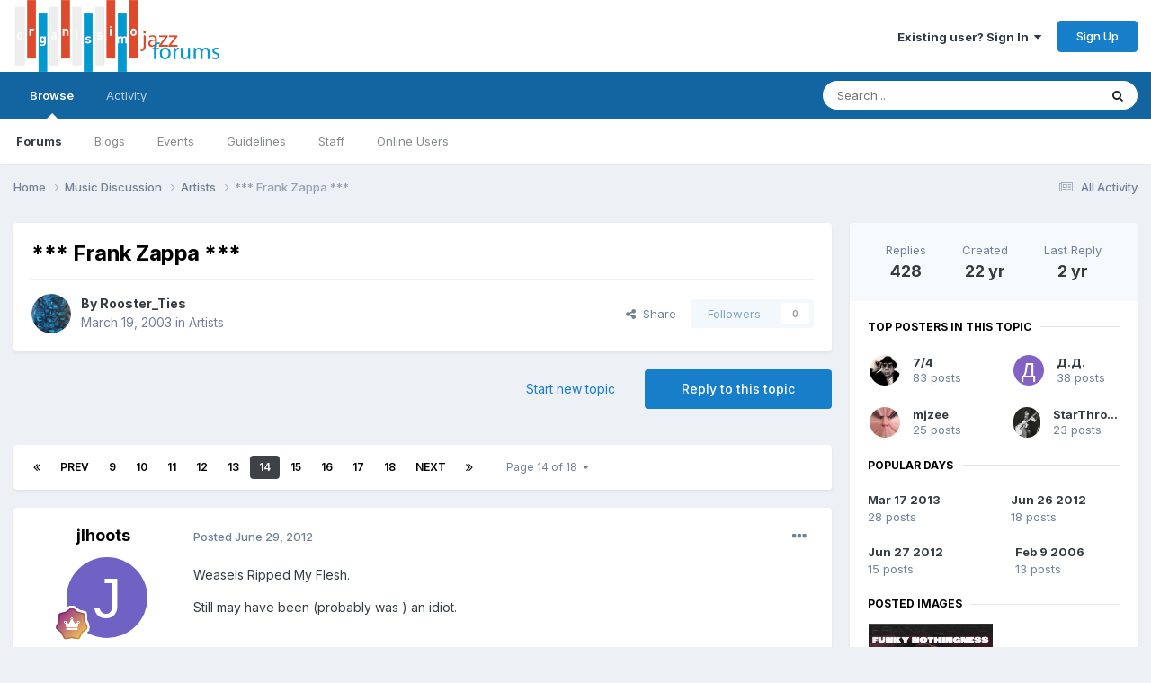

--- FILE ---
content_type: text/html;charset=UTF-8
request_url: https://www.organissimo.org/forum/topic/300-frank-zappa/page/14/
body_size: 35716
content:
<!DOCTYPE html>
<html lang="en-US" dir="ltr">
	<head>
		<meta charset="utf-8">
        
		<title>*** Frank Zappa *** - Page 14 - Artists - organissimo forums</title>
		
		
		
		

	<meta name="viewport" content="width=device-width, initial-scale=1">



	<meta name="twitter:card" content="summary_large_image" />




	
		
			
				<meta property="og:title" content="*** Frank Zappa ***">
			
		
	

	
		
			
				<meta property="og:type" content="website">
			
		
	

	
		
			
				<meta property="og:url" content="https://www.organissimo.org/forum/topic/300-frank-zappa/">
			
		
	

	
		
			
				<meta property="og:updated_time" content="2023-09-02T06:51:27Z">
			
		
	

	
		
			
				<meta property="og:image" content="https://www.organissimo.org/forum/uploads/monthly_2023_08/R-27536991-1688393877-5584.jpg.974eceacf91e5664da2c9ee895c78827.jpg">
			
		
	

	
		
			
				<meta property="og:site_name" content="organissimo forums">
			
		
	

	
		
			
				<meta property="og:locale" content="en_US">
			
		
	


	
		<link rel="first" href="https://www.organissimo.org/forum/topic/300-frank-zappa/" />
	

	
		<link rel="prev" href="https://www.organissimo.org/forum/topic/300-frank-zappa/page/13/" />
	

	
		<link rel="next" href="https://www.organissimo.org/forum/topic/300-frank-zappa/page/15/" />
	

	
		<link rel="last" href="https://www.organissimo.org/forum/topic/300-frank-zappa/page/18/" />
	

	
		<link rel="canonical" href="https://www.organissimo.org/forum/topic/300-frank-zappa/page/14/" />
	

	
		<link as="style" rel="preload" href="https://www.organissimo.org/forum/applications/core/interface/ckeditor/ckeditor/skins/ips/editor.css?t=P1PF" />
	





<link rel="manifest" href="https://www.organissimo.org/forum/manifest.webmanifest/">
<meta name="msapplication-config" content="https://www.organissimo.org/forum/browserconfig.xml/">
<meta name="msapplication-starturl" content="/">
<meta name="application-name" content="organissimo forums">
<meta name="apple-mobile-web-app-title" content="organissimo forums">

	<meta name="theme-color" content="#ffffff">










<link rel="preload" href="//www.organissimo.org/forum/applications/core/interface/font/fontawesome-webfont.woff2?v=4.7.0" as="font" crossorigin="anonymous">
		


	<link rel="preconnect" href="https://fonts.googleapis.com">
	<link rel="preconnect" href="https://fonts.gstatic.com" crossorigin>
	
		<link href="https://fonts.googleapis.com/css2?family=Inter:wght@300;400;500;600;700&display=swap" rel="stylesheet">
	



	<link rel='stylesheet' href='https://www.organissimo.org/forum/uploads/css_built_1/341e4a57816af3ba440d891ca87450ff_framework.css?v=1a93838c171767164576' media='all'>

	<link rel='stylesheet' href='https://www.organissimo.org/forum/uploads/css_built_1/05e81b71abe4f22d6eb8d1a929494829_responsive.css?v=1a93838c171767164576' media='all'>

	<link rel='stylesheet' href='https://www.organissimo.org/forum/uploads/css_built_1/90eb5adf50a8c640f633d47fd7eb1778_core.css?v=1a93838c171767164576' media='all'>

	<link rel='stylesheet' href='https://www.organissimo.org/forum/uploads/css_built_1/5a0da001ccc2200dc5625c3f3934497d_core_responsive.css?v=1a93838c171767164576' media='all'>

	<link rel='stylesheet' href='https://www.organissimo.org/forum/uploads/css_built_1/62e269ced0fdab7e30e026f1d30ae516_forums.css?v=1a93838c171767164576' media='all'>

	<link rel='stylesheet' href='https://www.organissimo.org/forum/uploads/css_built_1/76e62c573090645fb99a15a363d8620e_forums_responsive.css?v=1a93838c171767164576' media='all'>

	<link rel='stylesheet' href='https://www.organissimo.org/forum/uploads/css_built_1/ebdea0c6a7dab6d37900b9190d3ac77b_topics.css?v=1a93838c171767164576' media='all'>





<link rel='stylesheet' href='https://www.organissimo.org/forum/uploads/css_built_1/258adbb6e4f3e83cd3b355f84e3fa002_custom.css?v=1a93838c171767164576' media='all'>




		
		

	
	<link rel='shortcut icon' href='https://www.organissimo.org/forum/uploads/monthly_2015_12/favicon.ico.70e56b0754417916339b560f6c18d111.ico' type="image/x-icon">

	</head>
	<body class='ipsApp ipsApp_front ipsJS_none ipsClearfix' data-controller='core.front.core.app' data-message="" data-pageApp='forums' data-pageLocation='front' data-pageModule='forums' data-pageController='topic' data-pageID='300'  >
		
        

        

		<a href='#ipsLayout_mainArea' class='ipsHide' title='Go to main content on this page' accesskey='m'>Jump to content</a>
		





		<div id='ipsLayout_header' class='ipsClearfix'>
			<header>
				<div class='ipsLayout_container'>
					


<a href='https://www.organissimo.org/forum/' id='elLogo' accesskey='1'><img src="https://www.organissimo.org/forum/uploads/monthly_2015_12/org-colorbar-(white-red-blue)_forumlogo.png.a607ef20a6e0c299ab2aa6443aa1f32e.png" alt='organissimo forums'></a>

					
						

	<ul id='elUserNav' class='ipsList_inline cSignedOut ipsResponsive_showDesktop'>
		
        
		
        
        
            
            <li id='elSignInLink'>
                <a href='https://www.organissimo.org/forum/login/' data-ipsMenu-closeOnClick="false" data-ipsMenu id='elUserSignIn'>
                    Existing user? Sign In &nbsp;<i class='fa fa-caret-down'></i>
                </a>
                
<div id='elUserSignIn_menu' class='ipsMenu ipsMenu_auto ipsHide'>
	<form accept-charset='utf-8' method='post' action='https://www.organissimo.org/forum/login/'>
		<input type="hidden" name="csrfKey" value="78ee7a1a0dc4426d21d3d632f2de46d4">
		<input type="hidden" name="ref" value="aHR0cHM6Ly93d3cub3JnYW5pc3NpbW8ub3JnL2ZvcnVtL3RvcGljLzMwMC1mcmFuay16YXBwYS9wYWdlLzE0Lw==">
		<div data-role="loginForm">
			
			
			
				
<div class="ipsPad ipsForm ipsForm_vertical">
	<h4 class="ipsType_sectionHead">Sign In</h4>
	<br><br>
	<ul class='ipsList_reset'>
		<li class="ipsFieldRow ipsFieldRow_noLabel ipsFieldRow_fullWidth">
			
			
				<input type="email" placeholder="Email Address" name="auth" autocomplete="email">
			
		</li>
		<li class="ipsFieldRow ipsFieldRow_noLabel ipsFieldRow_fullWidth">
			<input type="password" placeholder="Password" name="password" autocomplete="current-password">
		</li>
		<li class="ipsFieldRow ipsFieldRow_checkbox ipsClearfix">
			<span class="ipsCustomInput">
				<input type="checkbox" name="remember_me" id="remember_me_checkbox" value="1" checked aria-checked="true">
				<span></span>
			</span>
			<div class="ipsFieldRow_content">
				<label class="ipsFieldRow_label" for="remember_me_checkbox">Remember me</label>
				<span class="ipsFieldRow_desc">Not recommended on shared computers</span>
			</div>
		</li>
		<li class="ipsFieldRow ipsFieldRow_fullWidth">
			<button type="submit" name="_processLogin" value="usernamepassword" class="ipsButton ipsButton_primary ipsButton_small" id="elSignIn_submit">Sign In</button>
			
				<p class="ipsType_right ipsType_small">
					
						<a href='https://www.organissimo.org/forum/lostpassword/' >
					
					Forgot your password?</a>
				</p>
			
		</li>
	</ul>
</div>
			
		</div>
	</form>
</div>
            </li>
            
        
		
			<li>
				
					<a href='https://www.organissimo.org/forum/register/'  id='elRegisterButton' class='ipsButton ipsButton_normal ipsButton_primary'>Sign Up</a>
				
			</li>
		
	</ul>

						
<ul class='ipsMobileHamburger ipsList_reset ipsResponsive_hideDesktop'>
	<li data-ipsDrawer data-ipsDrawer-drawerElem='#elMobileDrawer'>
		<a href='#'>
			
			
				
			
			
			
			<i class='fa fa-navicon'></i>
		</a>
	</li>
</ul>
					
				</div>
			</header>
			

	<nav data-controller='core.front.core.navBar' class=' ipsResponsive_showDesktop'>
		<div class='ipsNavBar_primary ipsLayout_container '>
			<ul data-role="primaryNavBar" class='ipsClearfix'>
				


	
		
		
			
		
		<li class='ipsNavBar_active' data-active id='elNavSecondary_1' data-role="navBarItem" data-navApp="core" data-navExt="CustomItem">
			
			
				<a href="https://www.organissimo.org/forum/"  data-navItem-id="1" data-navDefault>
					Browse<span class='ipsNavBar_active__identifier'></span>
				</a>
			
			
				<ul class='ipsNavBar_secondary ' data-role='secondaryNavBar'>
					


	
		
		
			
		
		<li class='ipsNavBar_active' data-active id='elNavSecondary_3' data-role="navBarItem" data-navApp="forums" data-navExt="Forums">
			
			
				<a href="https://www.organissimo.org/forum/"  data-navItem-id="3" data-navDefault>
					Forums<span class='ipsNavBar_active__identifier'></span>
				</a>
			
			
		</li>
	
	

	
		
		
		<li  id='elNavSecondary_4' data-role="navBarItem" data-navApp="blog" data-navExt="Blogs">
			
			
				<a href="https://www.organissimo.org/forum/blogs/"  data-navItem-id="4" >
					Blogs<span class='ipsNavBar_active__identifier'></span>
				</a>
			
			
		</li>
	
	

	
		
		
		<li  id='elNavSecondary_5' data-role="navBarItem" data-navApp="calendar" data-navExt="Calendar">
			
			
				<a href="https://www.organissimo.org/forum/events/"  data-navItem-id="5" >
					Events<span class='ipsNavBar_active__identifier'></span>
				</a>
			
			
		</li>
	
	

	
		
		
		<li  id='elNavSecondary_6' data-role="navBarItem" data-navApp="core" data-navExt="Guidelines">
			
			
				<a href="https://www.organissimo.org/forum/guidelines/"  data-navItem-id="6" >
					Guidelines<span class='ipsNavBar_active__identifier'></span>
				</a>
			
			
		</li>
	
	

	
		
		
		<li  id='elNavSecondary_7' data-role="navBarItem" data-navApp="core" data-navExt="StaffDirectory">
			
			
				<a href="https://www.organissimo.org/forum/staff/"  data-navItem-id="7" >
					Staff<span class='ipsNavBar_active__identifier'></span>
				</a>
			
			
		</li>
	
	

	
		
		
		<li  id='elNavSecondary_8' data-role="navBarItem" data-navApp="core" data-navExt="OnlineUsers">
			
			
				<a href="https://www.organissimo.org/forum/online/"  data-navItem-id="8" >
					Online Users<span class='ipsNavBar_active__identifier'></span>
				</a>
			
			
		</li>
	
	

					<li class='ipsHide' id='elNavigationMore_1' data-role='navMore'>
						<a href='#' data-ipsMenu data-ipsMenu-appendTo='#elNavigationMore_1' id='elNavigationMore_1_dropdown'>More <i class='fa fa-caret-down'></i></a>
						<ul class='ipsHide ipsMenu ipsMenu_auto' id='elNavigationMore_1_dropdown_menu' data-role='moreDropdown'></ul>
					</li>
				</ul>
			
		</li>
	
	

	
		
		
		<li  id='elNavSecondary_2' data-role="navBarItem" data-navApp="core" data-navExt="CustomItem">
			
			
				<a href="https://www.organissimo.org/forum/discover/"  data-navItem-id="2" >
					Activity<span class='ipsNavBar_active__identifier'></span>
				</a>
			
			
				<ul class='ipsNavBar_secondary ipsHide' data-role='secondaryNavBar'>
					


	
		
		
		<li  id='elNavSecondary_9' data-role="navBarItem" data-navApp="core" data-navExt="AllActivity">
			
			
				<a href="https://www.organissimo.org/forum/discover/"  data-navItem-id="9" >
					All Activity<span class='ipsNavBar_active__identifier'></span>
				</a>
			
			
		</li>
	
	

	
		
		
		<li  id='elNavSecondary_10' data-role="navBarItem" data-navApp="core" data-navExt="YourActivityStreams">
			
			
				<a href="#"  data-navItem-id="10" >
					My Activity Streams<span class='ipsNavBar_active__identifier'></span>
				</a>
			
			
		</li>
	
	

	
		
		
		<li  id='elNavSecondary_11' data-role="navBarItem" data-navApp="core" data-navExt="YourActivityStreamsItem">
			
			
				<a href="https://www.organissimo.org/forum/discover/unread/"  data-navItem-id="11" >
					Unread Content<span class='ipsNavBar_active__identifier'></span>
				</a>
			
			
		</li>
	
	

	
		
		
		<li  id='elNavSecondary_12' data-role="navBarItem" data-navApp="core" data-navExt="YourActivityStreamsItem">
			
			
				<a href="https://www.organissimo.org/forum/discover/content-started/"  data-navItem-id="12" >
					Content I Started<span class='ipsNavBar_active__identifier'></span>
				</a>
			
			
		</li>
	
	

	
		
		
		<li  id='elNavSecondary_13' data-role="navBarItem" data-navApp="core" data-navExt="Search">
			
			
				<a href="https://www.organissimo.org/forum/search/"  data-navItem-id="13" >
					Search<span class='ipsNavBar_active__identifier'></span>
				</a>
			
			
		</li>
	
	

					<li class='ipsHide' id='elNavigationMore_2' data-role='navMore'>
						<a href='#' data-ipsMenu data-ipsMenu-appendTo='#elNavigationMore_2' id='elNavigationMore_2_dropdown'>More <i class='fa fa-caret-down'></i></a>
						<ul class='ipsHide ipsMenu ipsMenu_auto' id='elNavigationMore_2_dropdown_menu' data-role='moreDropdown'></ul>
					</li>
				</ul>
			
		</li>
	
	

	
	

	
	

	
	

				<li class='ipsHide' id='elNavigationMore' data-role='navMore'>
					<a href='#' data-ipsMenu data-ipsMenu-appendTo='#elNavigationMore' id='elNavigationMore_dropdown'>More</a>
					<ul class='ipsNavBar_secondary ipsHide' data-role='secondaryNavBar'>
						<li class='ipsHide' id='elNavigationMore_more' data-role='navMore'>
							<a href='#' data-ipsMenu data-ipsMenu-appendTo='#elNavigationMore_more' id='elNavigationMore_more_dropdown'>More <i class='fa fa-caret-down'></i></a>
							<ul class='ipsHide ipsMenu ipsMenu_auto' id='elNavigationMore_more_dropdown_menu' data-role='moreDropdown'></ul>
						</li>
					</ul>
				</li>
			</ul>
			

	<div id="elSearchWrapper">
		<div id='elSearch' data-controller="core.front.core.quickSearch">
			<form accept-charset='utf-8' action='//www.organissimo.org/forum/search/?do=quicksearch' method='post'>
                <input type='search' id='elSearchField' placeholder='Search...' name='q' autocomplete='off' aria-label='Search'>
                <details class='cSearchFilter'>
                    <summary class='cSearchFilter__text'></summary>
                    <ul class='cSearchFilter__menu'>
                        
                        <li><label><input type="radio" name="type" value="all" ><span class='cSearchFilter__menuText'>Everywhere</span></label></li>
                        
                            
                                <li><label><input type="radio" name="type" value='contextual_{&quot;type&quot;:&quot;forums_topic&quot;,&quot;nodes&quot;:3}' checked><span class='cSearchFilter__menuText'>This Forum</span></label></li>
                            
                                <li><label><input type="radio" name="type" value='contextual_{&quot;type&quot;:&quot;forums_topic&quot;,&quot;item&quot;:300}' checked><span class='cSearchFilter__menuText'>This Topic</span></label></li>
                            
                        
                        
                            <li><label><input type="radio" name="type" value="core_statuses_status"><span class='cSearchFilter__menuText'>Status Updates</span></label></li>
                        
                            <li><label><input type="radio" name="type" value="forums_topic"><span class='cSearchFilter__menuText'>Topics</span></label></li>
                        
                            <li><label><input type="radio" name="type" value="calendar_event"><span class='cSearchFilter__menuText'>Events</span></label></li>
                        
                            <li><label><input type="radio" name="type" value="blog_entry"><span class='cSearchFilter__menuText'>Blog Entries</span></label></li>
                        
                            <li><label><input type="radio" name="type" value="core_members"><span class='cSearchFilter__menuText'>Members</span></label></li>
                        
                    </ul>
                </details>
				<button class='cSearchSubmit' type="submit" aria-label='Search'><i class="fa fa-search"></i></button>
			</form>
		</div>
	</div>

		</div>
	</nav>

			
<ul id='elMobileNav' class='ipsResponsive_hideDesktop' data-controller='core.front.core.mobileNav'>
	
		
			
			
				
				
			
				
					<li id='elMobileBreadcrumb'>
						<a href='https://www.organissimo.org/forum/forum/3-artists/'>
							<span>Artists</span>
						</a>
					</li>
				
				
			
				
				
			
		
	
	
	
	<li >
		<a data-action="defaultStream" href='https://www.organissimo.org/forum/discover/'><i class="fa fa-newspaper-o" aria-hidden="true"></i></a>
	</li>

	

	
		<li class='ipsJS_show'>
			<a href='https://www.organissimo.org/forum/search/'><i class='fa fa-search'></i></a>
		</li>
	
</ul>
		</div>
		<main id='ipsLayout_body' class='ipsLayout_container'>
			<div id='ipsLayout_contentArea'>
				<div id='ipsLayout_contentWrapper'>
					
<nav class='ipsBreadcrumb ipsBreadcrumb_top ipsFaded_withHover'>
	

	<ul class='ipsList_inline ipsPos_right'>
		
		<li >
			<a data-action="defaultStream" class='ipsType_light '  href='https://www.organissimo.org/forum/discover/'><i class="fa fa-newspaper-o" aria-hidden="true"></i> <span>All Activity</span></a>
		</li>
		
	</ul>

	<ul data-role="breadcrumbList">
		<li>
			<a title="Home" href='https://www.organissimo.org/forum/'>
				<span>Home <i class='fa fa-angle-right'></i></span>
			</a>
		</li>
		
		
			<li>
				
					<a href='https://www.organissimo.org/forum/forum/27-music-discussion/'>
						<span>Music Discussion <i class='fa fa-angle-right' aria-hidden="true"></i></span>
					</a>
				
			</li>
		
			<li>
				
					<a href='https://www.organissimo.org/forum/forum/3-artists/'>
						<span>Artists <i class='fa fa-angle-right' aria-hidden="true"></i></span>
					</a>
				
			</li>
		
			<li>
				
					*** Frank Zappa ***
				
			</li>
		
	</ul>
</nav>
					
					<div id='ipsLayout_mainArea'>
						
						
						
						

	




						



<div class='ipsPageHeader ipsResponsive_pull ipsBox ipsPadding sm:ipsPadding:half ipsMargin_bottom'>
		
	
	<div class='ipsFlex ipsFlex-ai:center ipsFlex-fw:wrap ipsGap:4'>
		<div class='ipsFlex-flex:11'>
			<h1 class='ipsType_pageTitle ipsContained_container'>
				

				
				
					<span class='ipsType_break ipsContained'>
						<span>*** Frank Zappa ***</span>
					</span>
				
			</h1>
			
			
		</div>
		
	</div>
	<hr class='ipsHr'>
	<div class='ipsPageHeader__meta ipsFlex ipsFlex-jc:between ipsFlex-ai:center ipsFlex-fw:wrap ipsGap:3'>
		<div class='ipsFlex-flex:11'>
			<div class='ipsPhotoPanel ipsPhotoPanel_mini ipsPhotoPanel_notPhone ipsClearfix'>
				


	<a href="https://www.organissimo.org/forum/profile/171-rooster_ties/" rel="nofollow" data-ipsHover data-ipsHover-width="370" data-ipsHover-target="https://www.organissimo.org/forum/profile/171-rooster_ties/?do=hovercard" class="ipsUserPhoto ipsUserPhoto_mini" title="Go to Rooster_Ties's profile">
		<img src='https://www.organissimo.org/forum/uploads/profile/photo-thumb-171.jpg' alt='Rooster_Ties' loading="lazy">
	</a>

				<div>
					<p class='ipsType_reset ipsType_blendLinks'>
						<span class='ipsType_normal'>
						
							<strong>By 


<a href='https://www.organissimo.org/forum/profile/171-rooster_ties/' rel="nofollow" data-ipsHover data-ipsHover-width='370' data-ipsHover-target='https://www.organissimo.org/forum/profile/171-rooster_ties/?do=hovercard&amp;referrer=https%253A%252F%252Fwww.organissimo.org%252Fforum%252Ftopic%252F300-frank-zappa%252Fpage%252F14%252F' title="Go to Rooster_Ties's profile" class="ipsType_break">Rooster_Ties</a></strong><br />
							<span class='ipsType_light'><time datetime='2003-03-19T14:27:22Z' title='03/19/2003 02:27  PM' data-short='22 yr'>March 19, 2003</time> in <a href="https://www.organissimo.org/forum/forum/3-artists/">Artists</a></span>
						
						</span>
					</p>
				</div>
			</div>
		</div>
		
			<div class='ipsFlex-flex:01 ipsResponsive_hidePhone'>
				<div class='ipsShareLinks'>
					
						


    <a href='#elShareItem_1009798097_menu' id='elShareItem_1009798097' data-ipsMenu class='ipsShareButton ipsButton ipsButton_verySmall ipsButton_link ipsButton_link--light'>
        <span><i class='fa fa-share-alt'></i></span> &nbsp;Share
    </a>

    <div class='ipsPadding ipsMenu ipsMenu_normal ipsHide' id='elShareItem_1009798097_menu' data-controller="core.front.core.sharelink">
        
        
        <span data-ipsCopy data-ipsCopy-flashmessage>
            <a href="https://www.organissimo.org/forum/topic/300-frank-zappa/" class="ipsButton ipsButton_light ipsButton_small ipsButton_fullWidth" data-role="copyButton" data-clipboard-text="https://www.organissimo.org/forum/topic/300-frank-zappa/" data-ipstooltip title='Copy Link to Clipboard'><i class="fa fa-clone"></i> https://www.organissimo.org/forum/topic/300-frank-zappa/</a>
        </span>
        <ul class='ipsShareLinks ipsMargin_top:half'>
            
                <li>
<a href="https://x.com/share?url=https%3A%2F%2Fwww.organissimo.org%2Fforum%2Ftopic%2F300-frank-zappa%2F" class="cShareLink cShareLink_x" target="_blank" data-role="shareLink" title='Share on X' data-ipsTooltip rel='nofollow noopener'>
    <i class="fa fa-x"></i>
</a></li>
            
                <li>
<a href="https://www.facebook.com/sharer/sharer.php?u=https%3A%2F%2Fwww.organissimo.org%2Fforum%2Ftopic%2F300-frank-zappa%2F" class="cShareLink cShareLink_facebook" target="_blank" data-role="shareLink" title='Share on Facebook' data-ipsTooltip rel='noopener nofollow'>
	<i class="fa fa-facebook"></i>
</a></li>
            
                <li>
<a href="https://www.reddit.com/submit?url=https%3A%2F%2Fwww.organissimo.org%2Fforum%2Ftopic%2F300-frank-zappa%2F&amp;title=%2A%2A%2A+Frank+Zappa+%2A%2A%2A" rel="nofollow noopener" class="cShareLink cShareLink_reddit" target="_blank" title='Share on Reddit' data-ipsTooltip>
	<i class="fa fa-reddit"></i>
</a></li>
            
                <li>
<a href="mailto:?subject=%2A%2A%2A%20Frank%20Zappa%20%2A%2A%2A&body=https%3A%2F%2Fwww.organissimo.org%2Fforum%2Ftopic%2F300-frank-zappa%2F" rel='nofollow' class='cShareLink cShareLink_email' title='Share via email' data-ipsTooltip>
	<i class="fa fa-envelope"></i>
</a></li>
            
                <li>
<a href="https://pinterest.com/pin/create/button/?url=https://www.organissimo.org/forum/topic/300-frank-zappa/&amp;media=" class="cShareLink cShareLink_pinterest" rel="nofollow noopener" target="_blank" data-role="shareLink" title='Share on Pinterest' data-ipsTooltip>
	<i class="fa fa-pinterest"></i>
</a></li>
            
        </ul>
        
            <hr class='ipsHr'>
            <button class='ipsHide ipsButton ipsButton_verySmall ipsButton_light ipsButton_fullWidth ipsMargin_top:half' data-controller='core.front.core.webshare' data-role='webShare' data-webShareTitle='*** Frank Zappa ***' data-webShareText='*** Frank Zappa ***' data-webShareUrl='https://www.organissimo.org/forum/topic/300-frank-zappa/'>More sharing options...</button>
        
    </div>

					
					
                    

					



					

<div data-followApp='forums' data-followArea='topic' data-followID='300' data-controller='core.front.core.followButton'>
	

	<a href='https://www.organissimo.org/forum/login/' rel="nofollow" class="ipsFollow ipsPos_middle ipsButton ipsButton_light ipsButton_verySmall ipsButton_disabled" data-role="followButton" data-ipsTooltip title='Sign in to follow this'>
		<span>Followers</span>
		<span class='ipsCommentCount'>0</span>
	</a>

</div>
				</div>
			</div>
					
	</div>
	
	
</div>








<div class='ipsClearfix'>
	<ul class="ipsToolList ipsToolList_horizontal ipsClearfix ipsSpacer_both ">
		
			<li class='ipsToolList_primaryAction'>
				<span data-controller='forums.front.topic.reply'>
					
						<a href='#replyForm' rel="nofollow" class='ipsButton ipsButton_important ipsButton_medium ipsButton_fullWidth' data-action='replyToTopic'>Reply to this topic</a>
					
				</span>
			</li>
		
		
			<li class='ipsResponsive_hidePhone'>
				
					<a href="https://www.organissimo.org/forum/forum/3-artists/?do=add" rel="nofollow" class='ipsButton ipsButton_link ipsButton_medium ipsButton_fullWidth' title='Start a new topic in this forum'>Start new topic</a>
				
			</li>
		
		
	</ul>
</div>

<div id='comments' data-controller='core.front.core.commentFeed,forums.front.topic.view, core.front.core.ignoredComments' data-autoPoll data-baseURL='https://www.organissimo.org/forum/topic/300-frank-zappa/'  data-feedID='topic-300' class='cTopic ipsClear ipsSpacer_top'>
	
			

				<div class="ipsBox ipsResponsive_pull ipsPadding:half ipsClearfix ipsClear ipsMargin_bottom">
					
					
						


	
	<ul class='ipsPagination' id='elPagination_c81c3b705916ee7826b87644c1af6e4b_1122437710' data-ipsPagination-seoPagination='true' data-pages='18' data-ipsPagination  data-ipsPagination-pages="18" data-ipsPagination-perPage='25'>
		
			
				<li class='ipsPagination_first'><a href='https://www.organissimo.org/forum/topic/300-frank-zappa/#comments' rel="first" data-page='1' data-ipsTooltip title='First page'><i class='fa fa-angle-double-left'></i></a></li>
				<li class='ipsPagination_prev'><a href='https://www.organissimo.org/forum/topic/300-frank-zappa/page/13/#comments' rel="prev" data-page='13' data-ipsTooltip title='Previous page'>Prev</a></li>
				
					<li class='ipsPagination_page'><a href='https://www.organissimo.org/forum/topic/300-frank-zappa/page/9/#comments' data-page='9'>9</a></li>
				
					<li class='ipsPagination_page'><a href='https://www.organissimo.org/forum/topic/300-frank-zappa/page/10/#comments' data-page='10'>10</a></li>
				
					<li class='ipsPagination_page'><a href='https://www.organissimo.org/forum/topic/300-frank-zappa/page/11/#comments' data-page='11'>11</a></li>
				
					<li class='ipsPagination_page'><a href='https://www.organissimo.org/forum/topic/300-frank-zappa/page/12/#comments' data-page='12'>12</a></li>
				
					<li class='ipsPagination_page'><a href='https://www.organissimo.org/forum/topic/300-frank-zappa/page/13/#comments' data-page='13'>13</a></li>
				
			
			<li class='ipsPagination_page ipsPagination_active'><a href='https://www.organissimo.org/forum/topic/300-frank-zappa/page/14/#comments' data-page='14'>14</a></li>
			
				
					<li class='ipsPagination_page'><a href='https://www.organissimo.org/forum/topic/300-frank-zappa/page/15/#comments' data-page='15'>15</a></li>
				
					<li class='ipsPagination_page'><a href='https://www.organissimo.org/forum/topic/300-frank-zappa/page/16/#comments' data-page='16'>16</a></li>
				
					<li class='ipsPagination_page'><a href='https://www.organissimo.org/forum/topic/300-frank-zappa/page/17/#comments' data-page='17'>17</a></li>
				
					<li class='ipsPagination_page'><a href='https://www.organissimo.org/forum/topic/300-frank-zappa/page/18/#comments' data-page='18'>18</a></li>
				
				<li class='ipsPagination_next'><a href='https://www.organissimo.org/forum/topic/300-frank-zappa/page/15/#comments' rel="next" data-page='15' data-ipsTooltip title='Next page'>Next</a></li>
				<li class='ipsPagination_last'><a href='https://www.organissimo.org/forum/topic/300-frank-zappa/page/18/#comments' rel="last" data-page='18' data-ipsTooltip title='Last page'><i class='fa fa-angle-double-right'></i></a></li>
			
			
				<li class='ipsPagination_pageJump'>
					<a href='#' data-ipsMenu data-ipsMenu-closeOnClick='false' data-ipsMenu-appendTo='#elPagination_c81c3b705916ee7826b87644c1af6e4b_1122437710' id='elPagination_c81c3b705916ee7826b87644c1af6e4b_1122437710_jump'>Page 14 of 18 &nbsp;<i class='fa fa-caret-down'></i></a>
					<div class='ipsMenu ipsMenu_narrow ipsPadding ipsHide' id='elPagination_c81c3b705916ee7826b87644c1af6e4b_1122437710_jump_menu'>
						<form accept-charset='utf-8' method='post' action='https://www.organissimo.org/forum/topic/300-frank-zappa/#comments' data-role="pageJump" data-baseUrl='#'>
							<ul class='ipsForm ipsForm_horizontal'>
								<li class='ipsFieldRow'>
									<input type='number' min='1' max='18' placeholder='Page number' class='ipsField_fullWidth' name='page'>
								</li>
								<li class='ipsFieldRow ipsFieldRow_fullWidth'>
									<input type='submit' class='ipsButton_fullWidth ipsButton ipsButton_verySmall ipsButton_primary' value='Go'>
								</li>
							</ul>
						</form>
					</div>
				</li>
			
		
	</ul>

					
				</div>
			
	

	

<div data-controller='core.front.core.recommendedComments' data-url='https://www.organissimo.org/forum/topic/300-frank-zappa/?recommended=comments' class='ipsRecommendedComments ipsHide'>
	<div data-role="recommendedComments">
		<h2 class='ipsType_sectionHead ipsType_large ipsType_bold ipsMargin_bottom'>Recommended Posts</h2>
		
	</div>
</div>
	
	<div id="elPostFeed" data-role='commentFeed' data-controller='core.front.core.moderation' >
		<form action="https://www.organissimo.org/forum/topic/300-frank-zappa/page/14/?csrfKey=78ee7a1a0dc4426d21d3d632f2de46d4&amp;do=multimodComment" method="post" data-ipsPageAction data-role='moderationTools'>
			
			
				

					

					
					



<a id='findComment-1206816'></a>
<a id='comment-1206816'></a>
<article  id='elComment_1206816' class='cPost ipsBox ipsResponsive_pull  ipsComment  ipsComment_parent ipsClearfix ipsClear ipsColumns ipsColumns_noSpacing ipsColumns_collapsePhone    '>
	

	

	<div class='cAuthorPane_mobile ipsResponsive_showPhone'>
		<div class='cAuthorPane_photo'>
			<div class='cAuthorPane_photoWrap'>
				


	<a href="https://www.organissimo.org/forum/profile/144-jlhoots/" rel="nofollow" data-ipsHover data-ipsHover-width="370" data-ipsHover-target="https://www.organissimo.org/forum/profile/144-jlhoots/?do=hovercard" class="ipsUserPhoto ipsUserPhoto_large" title="Go to jlhoots's profile">
		<img src='data:image/svg+xml,%3Csvg%20xmlns%3D%22http%3A%2F%2Fwww.w3.org%2F2000%2Fsvg%22%20viewBox%3D%220%200%201024%201024%22%20style%3D%22background%3A%237062c4%22%3E%3Cg%3E%3Ctext%20text-anchor%3D%22middle%22%20dy%3D%22.35em%22%20x%3D%22512%22%20y%3D%22512%22%20fill%3D%22%23ffffff%22%20font-size%3D%22700%22%20font-family%3D%22-apple-system%2C%20BlinkMacSystemFont%2C%20Roboto%2C%20Helvetica%2C%20Arial%2C%20sans-serif%22%3EJ%3C%2Ftext%3E%3C%2Fg%3E%3C%2Fsvg%3E' alt='jlhoots' loading="lazy">
	</a>

				
				
					<a href="https://www.organissimo.org/forum/profile/144-jlhoots/badges/" rel="nofollow">
						
<img src='https://www.organissimo.org/forum/uploads/monthly_2022_11/13_Veteran.svg' loading="lazy" alt="Veteran" class="cAuthorPane_badge cAuthorPane_badge--rank ipsOutline ipsOutline:2px" data-ipsTooltip title="Rank: Veteran (13/14)">
					</a>
				
			</div>
		</div>
		<div class='cAuthorPane_content'>
			<h3 class='ipsType_sectionHead cAuthorPane_author ipsType_break ipsType_blendLinks ipsFlex ipsFlex-ai:center'>
				


<a href='https://www.organissimo.org/forum/profile/144-jlhoots/' rel="nofollow" data-ipsHover data-ipsHover-width='370' data-ipsHover-target='https://www.organissimo.org/forum/profile/144-jlhoots/?do=hovercard&amp;referrer=https%253A%252F%252Fwww.organissimo.org%252Fforum%252Ftopic%252F300-frank-zappa%252Fpage%252F14%252F' title="Go to jlhoots's profile" class="ipsType_break">jlhoots</a>
			</h3>
			<div class='ipsType_light ipsType_reset'>
			    <a href='https://www.organissimo.org/forum/topic/300-frank-zappa/page/14/#findComment-1206816' rel="nofollow" class='ipsType_blendLinks'>Posted <time datetime='2012-06-29T00:55:25Z' title='06/29/2012 12:55  AM' data-short='13 yr'>June 29, 2012</time></a>
				
			</div>
		</div>
	</div>
	<aside class='ipsComment_author cAuthorPane ipsColumn ipsColumn_medium ipsResponsive_hidePhone'>
		<h3 class='ipsType_sectionHead cAuthorPane_author ipsType_blendLinks ipsType_break'><strong>


<a href='https://www.organissimo.org/forum/profile/144-jlhoots/' rel="nofollow" data-ipsHover data-ipsHover-width='370' data-ipsHover-target='https://www.organissimo.org/forum/profile/144-jlhoots/?do=hovercard&amp;referrer=https%253A%252F%252Fwww.organissimo.org%252Fforum%252Ftopic%252F300-frank-zappa%252Fpage%252F14%252F' title="Go to jlhoots's profile" class="ipsType_break">jlhoots</a></strong>
			
		</h3>
		<ul class='cAuthorPane_info ipsList_reset'>
			<li data-role='photo' class='cAuthorPane_photo'>
				<div class='cAuthorPane_photoWrap'>
					


	<a href="https://www.organissimo.org/forum/profile/144-jlhoots/" rel="nofollow" data-ipsHover data-ipsHover-width="370" data-ipsHover-target="https://www.organissimo.org/forum/profile/144-jlhoots/?do=hovercard" class="ipsUserPhoto ipsUserPhoto_large" title="Go to jlhoots's profile">
		<img src='data:image/svg+xml,%3Csvg%20xmlns%3D%22http%3A%2F%2Fwww.w3.org%2F2000%2Fsvg%22%20viewBox%3D%220%200%201024%201024%22%20style%3D%22background%3A%237062c4%22%3E%3Cg%3E%3Ctext%20text-anchor%3D%22middle%22%20dy%3D%22.35em%22%20x%3D%22512%22%20y%3D%22512%22%20fill%3D%22%23ffffff%22%20font-size%3D%22700%22%20font-family%3D%22-apple-system%2C%20BlinkMacSystemFont%2C%20Roboto%2C%20Helvetica%2C%20Arial%2C%20sans-serif%22%3EJ%3C%2Ftext%3E%3C%2Fg%3E%3C%2Fsvg%3E' alt='jlhoots' loading="lazy">
	</a>

					
					
						
<img src='https://www.organissimo.org/forum/uploads/monthly_2022_11/13_Veteran.svg' loading="lazy" alt="Veteran" class="cAuthorPane_badge cAuthorPane_badge--rank ipsOutline ipsOutline:2px" data-ipsTooltip title="Rank: Veteran (13/14)">
					
				</div>
			</li>
			
				<li data-role='group'>Members</li>
				
			
			
				<li data-role='stats' class='ipsMargin_top'>
					<ul class="ipsList_reset ipsType_light ipsFlex ipsFlex-ai:center ipsFlex-jc:center ipsGap_row:2 cAuthorPane_stats">
						<li>
							
								<a href="https://www.organissimo.org/forum/profile/144-jlhoots/content/" rel="nofollow" title="13,900 posts" data-ipsTooltip class="ipsType_blendLinks">
							
								<i class="fa fa-comment"></i> 13.9k
							
								</a>
							
						</li>
						
					</ul>
				</li>
			
			
				

	
	<li data-role='custom-field' class='ipsResponsive_hidePhone ipsType_break'>
		
<span class='ft'>Location:</span><span class='fc'>Santa Fe</span>
	</li>
	

			
		</ul>
	</aside>
	<div class='ipsColumn ipsColumn_fluid ipsMargin:none'>
		

<div id='comment-1206816_wrap' data-controller='core.front.core.comment' data-commentApp='forums' data-commentType='forums' data-commentID="1206816" data-quoteData='{&quot;userid&quot;:144,&quot;username&quot;:&quot;jlhoots&quot;,&quot;timestamp&quot;:1340931325,&quot;contentapp&quot;:&quot;forums&quot;,&quot;contenttype&quot;:&quot;forums&quot;,&quot;contentid&quot;:300,&quot;contentclass&quot;:&quot;forums_Topic&quot;,&quot;contentcommentid&quot;:1206816}' class='ipsComment_content ipsType_medium'>

	<div class='ipsComment_meta ipsType_light ipsFlex ipsFlex-ai:center ipsFlex-jc:between ipsFlex-fd:row-reverse'>
		<div class='ipsType_light ipsType_reset ipsType_blendLinks ipsComment_toolWrap'>
			<div class='ipsResponsive_hidePhone ipsComment_badges'>
				<ul class='ipsList_reset ipsFlex ipsFlex-jc:end ipsFlex-fw:wrap ipsGap:2 ipsGap_row:1'>
					
					
					
					
					
				</ul>
			</div>
			<ul class='ipsList_reset ipsComment_tools'>
				<li>
					<a href='#elControls_1206816_menu' class='ipsComment_ellipsis' id='elControls_1206816' title='More options...' data-ipsMenu data-ipsMenu-appendTo='#comment-1206816_wrap'><i class='fa fa-ellipsis-h'></i></a>
					<ul id='elControls_1206816_menu' class='ipsMenu ipsMenu_narrow ipsHide'>
						
							<li class='ipsMenu_item'><a href='https://www.organissimo.org/forum/topic/300-frank-zappa/?do=reportComment&amp;comment=1206816'  data-action='reportComment' title='Report this content'>Report</a></li>
						
						
                        
						
						
						
							
								
							
							
							
							
							
							
						
					</ul>
				</li>
				
			</ul>
		</div>

		<div class='ipsType_reset ipsResponsive_hidePhone'>
		   
		   Posted <time datetime='2012-06-29T00:55:25Z' title='06/29/2012 12:55  AM' data-short='13 yr'>June 29, 2012</time>
		   
			
			<span class='ipsResponsive_hidePhone'>
				
				
			</span>
		</div>
	</div>

	

    

	<div class='cPost_contentWrap'>
		
		<div data-role='commentContent' class='ipsType_normal ipsType_richText ipsPadding_bottom ipsContained' data-controller='core.front.core.lightboxedImages'>
			
<p>Weasels Ripped My Flesh.</p><p>
Still may have been (probably was ) an idiot.</p>


			
		</div>

		
			<div class='ipsItemControls'>
				
					
				
				<ul class='ipsComment_controls ipsClearfix ipsItemControls_left' data-role="commentControls">
					
						
						
							<li data-ipsQuote-editor='topic_comment' data-ipsQuote-target='#comment-1206816' class='ipsJS_show'>
								<button class='ipsButton ipsButton_light ipsButton_verySmall ipsButton_narrow cMultiQuote ipsHide' data-action='multiQuoteComment' data-ipsTooltip data-ipsQuote-multiQuote data-mqId='mq1206816' title='MultiQuote'><i class='fa fa-plus'></i></button>
							</li>
							<li data-ipsQuote-editor='topic_comment' data-ipsQuote-target='#comment-1206816' class='ipsJS_show'>
								<a href='#' data-action='quoteComment' data-ipsQuote-singleQuote>Quote</a>
							</li>
						
						
						
												
					
					<li class='ipsHide' data-role='commentLoading'>
						<span class='ipsLoading ipsLoading_tiny ipsLoading_noAnim'></span>
					</li>
				</ul>
			</div>
		

		
	</div>

	
    
</div>
	</div>
</article>
					
						<ul class='ipsTopicMeta'>
							
							
								<li class="ipsTopicMeta__item ipsTopicMeta__item--time">
									3 weeks later...
								</li>
							
						</ul>
					
					
					
						







<div class="ipsBox cTopicOverview cTopicOverview--inline ipsFlex ipsFlex-fd:row md:ipsFlex-fd:row sm:ipsFlex-fd:column ipsMargin_bottom sm:ipsMargin_bottom:half sm:ipsMargin_top:half ipsResponsive_pull ipsResponsive_hideDesktop ipsResponsive_block " data-controller='forums.front.topic.activity'>

	<div class='cTopicOverview__header ipsAreaBackground_light ipsFlex sm:ipsFlex-fw:wrap sm:ipsFlex-jc:center'>
		<ul class='cTopicOverview__stats ipsPadding ipsMargin:none sm:ipsPadding_horizontal:half ipsFlex ipsFlex-flex:10 ipsFlex-jc:around ipsFlex-ai:center'>
			<li class='cTopicOverview__statItem ipsType_center'>
				<span class='cTopicOverview__statTitle ipsType_light ipsTruncate ipsTruncate_line'>Replies</span>
				<span class='cTopicOverview__statValue'>428</span>
			</li>
			<li class='cTopicOverview__statItem ipsType_center'>
				<span class='cTopicOverview__statTitle ipsType_light ipsTruncate ipsTruncate_line'>Created</span>
				<span class='cTopicOverview__statValue'><time datetime='2003-03-19T14:27:22Z' title='03/19/2003 02:27  PM' data-short='22 yr'>22 yr</time></span>
			</li>
			<li class='cTopicOverview__statItem ipsType_center'>
				<span class='cTopicOverview__statTitle ipsType_light ipsTruncate ipsTruncate_line'>Last Reply </span>
				<span class='cTopicOverview__statValue'><time datetime='2023-09-02T06:51:27Z' title='09/02/2023 06:51  AM' data-short='2 yr'>2 yr</time></span>
			</li>
		</ul>
		<a href='#' data-action='toggleOverview' class='cTopicOverview__toggle cTopicOverview__toggle--inline ipsType_large ipsType_light ipsPad ipsFlex ipsFlex-ai:center ipsFlex-jc:center'><i class='fa fa-chevron-down'></i></a>
	</div>
	
		<div class='cTopicOverview__preview ipsFlex-flex:10' data-role="preview">
			<div class='cTopicOverview__previewInner ipsPadding_vertical ipsPadding_horizontal ipsResponsive_hidePhone ipsFlex ipsFlex-fd:row'>
				
					<div class='cTopicOverview__section--users ipsFlex-flex:00'>
						<h4 class='ipsType_reset cTopicOverview__sectionTitle ipsType_dark ipsType_uppercase ipsType_noBreak'>Top Posters In This Topic</h4>
						<ul class='cTopicOverview__dataList ipsMargin:none ipsPadding:none ipsList_style:none ipsFlex ipsFlex-jc:between ipsFlex-ai:center'>
							
								<li class="cTopicOverview__dataItem ipsMargin_right ipsFlex ipsFlex-jc:start ipsFlex-ai:center">
									


	<a href="https://www.organissimo.org/forum/profile/283-74/" rel="nofollow" data-ipsHover data-ipsHover-width="370" data-ipsHover-target="https://www.organissimo.org/forum/profile/283-74/?do=hovercard" class="ipsUserPhoto ipsUserPhoto_tiny" title="Go to 7/4's profile">
		<img src='https://www.organissimo.org/forum/uploads/monthly_2016_02/Stravinsky.jpg.8fab6065378e5305977f45f390de407c.thumb.jpg.a2a29062249177066953f914b5489b2e.jpg' alt='7/4' loading="lazy">
	</a>

									<p class='ipsMargin:none ipsPadding_left:half ipsPadding_right ipsType_right'>83</p>
								</li>
							
								<li class="cTopicOverview__dataItem ipsMargin_right ipsFlex ipsFlex-jc:start ipsFlex-ai:center">
									


	<a href="https://www.organissimo.org/forum/profile/568-%D0%B4%D0%B4/" rel="nofollow" data-ipsHover data-ipsHover-width="370" data-ipsHover-target="https://www.organissimo.org/forum/profile/568-%D0%B4%D0%B4/?do=hovercard" class="ipsUserPhoto ipsUserPhoto_tiny" title="Go to Д.Д.'s profile">
		<img src='data:image/svg+xml,%3Csvg%20xmlns%3D%22http%3A%2F%2Fwww.w3.org%2F2000%2Fsvg%22%20viewBox%3D%220%200%201024%201024%22%20style%3D%22background%3A%238362c4%22%3E%3Cg%3E%3Ctext%20text-anchor%3D%22middle%22%20dy%3D%22.35em%22%20x%3D%22512%22%20y%3D%22512%22%20fill%3D%22%23ffffff%22%20font-size%3D%22700%22%20font-family%3D%22-apple-system%2C%20BlinkMacSystemFont%2C%20Roboto%2C%20Helvetica%2C%20Arial%2C%20sans-serif%22%3E%D0%94%3C%2Ftext%3E%3C%2Fg%3E%3C%2Fsvg%3E' alt='Д.Д.' loading="lazy">
	</a>

									<p class='ipsMargin:none ipsPadding_left:half ipsPadding_right ipsType_right'>38</p>
								</li>
							
								<li class="cTopicOverview__dataItem ipsMargin_right ipsFlex ipsFlex-jc:start ipsFlex-ai:center">
									


	<a href="https://www.organissimo.org/forum/profile/850-mjzee/" rel="nofollow" data-ipsHover data-ipsHover-width="370" data-ipsHover-target="https://www.organissimo.org/forum/profile/850-mjzee/?do=hovercard" class="ipsUserPhoto ipsUserPhoto_tiny" title="Go to mjzee's profile">
		<img src='https://www.organissimo.org/forum/uploads/profile/photo-thumb-850.jpg' alt='mjzee' loading="lazy">
	</a>

									<p class='ipsMargin:none ipsPadding_left:half ipsPadding_right ipsType_right'>25</p>
								</li>
							
								<li class="cTopicOverview__dataItem ipsMargin_right ipsFlex ipsFlex-jc:start ipsFlex-ai:center">
									


	<a href="https://www.organissimo.org/forum/profile/14727-starthrower/" rel="nofollow" data-ipsHover data-ipsHover-width="370" data-ipsHover-target="https://www.organissimo.org/forum/profile/14727-starthrower/?do=hovercard" class="ipsUserPhoto ipsUserPhoto_tiny" title="Go to StarThrower's profile">
		<img src='https://www.organissimo.org/forum/uploads/profile/photo-thumb-14727.jpg' alt='StarThrower' loading="lazy">
	</a>

									<p class='ipsMargin:none ipsPadding_left:half ipsPadding_right ipsType_right'>23</p>
								</li>
							
						</ul>
					</div>
				
				
					<div class='cTopicOverview__section--popularDays ipsFlex-flex:00 ipsPadding_left ipsPadding_left:double'>
						<h4 class='ipsType_reset cTopicOverview__sectionTitle ipsType_dark ipsType_uppercase ipsType_noBreak'>Popular Days</h4>
						<ul class='cTopicOverview__dataList ipsMargin:none ipsPadding:none ipsList_style:none ipsFlex ipsFlex-jc:between ipsFlex-ai:center'>
							
								<li class='ipsFlex-flex:10'>
									<a href="https://www.organissimo.org/forum/topic/300-frank-zappa/#findComment-1265059" rel="nofollow" class='cTopicOverview__dataItem ipsMargin_right ipsType_blendLinks ipsFlex ipsFlex-jc:between ipsFlex-ai:center'>
										<p class='ipsMargin:none'>Mar 17</p>
										<p class='ipsMargin:none ipsMargin_horizontal ipsType_light'>28</p>
									</a>
								</li>
							
								<li class='ipsFlex-flex:10'>
									<a href="https://www.organissimo.org/forum/topic/300-frank-zappa/#findComment-1205890" rel="nofollow" class='cTopicOverview__dataItem ipsMargin_right ipsType_blendLinks ipsFlex ipsFlex-jc:between ipsFlex-ai:center'>
										<p class='ipsMargin:none'>Jun 26</p>
										<p class='ipsMargin:none ipsMargin_horizontal ipsType_light'>18</p>
									</a>
								</li>
							
								<li class='ipsFlex-flex:10'>
									<a href="https://www.organissimo.org/forum/topic/300-frank-zappa/#findComment-1206236" rel="nofollow" class='cTopicOverview__dataItem ipsMargin_right ipsType_blendLinks ipsFlex ipsFlex-jc:between ipsFlex-ai:center'>
										<p class='ipsMargin:none'>Jun 27</p>
										<p class='ipsMargin:none ipsMargin_horizontal ipsType_light'>15</p>
									</a>
								</li>
							
								<li class='ipsFlex-flex:10'>
									<a href="https://www.organissimo.org/forum/topic/300-frank-zappa/#findComment-470623" rel="nofollow" class='cTopicOverview__dataItem ipsMargin_right ipsType_blendLinks ipsFlex ipsFlex-jc:between ipsFlex-ai:center'>
										<p class='ipsMargin:none'>Feb 9</p>
										<p class='ipsMargin:none ipsMargin_horizontal ipsType_light'>13</p>
									</a>
								</li>
							
						</ul>
					</div>
				
			</div>
		</div>
	
	
	<div class='cTopicOverview__body ipsPadding ipsHide ipsFlex ipsFlex-flex:11 ipsFlex-fd:column' data-role="overview">
		
			<div class='cTopicOverview__section--users ipsMargin_bottom'>
				<h4 class='ipsType_reset cTopicOverview__sectionTitle ipsType_withHr ipsType_dark ipsType_uppercase ipsMargin_bottom'>Top Posters In This Topic</h4>
				<ul class='cTopicOverview__dataList ipsList_reset ipsFlex ipsFlex-jc:start ipsFlex-ai:center ipsFlex-fw:wrap ipsGap:8 ipsGap_row:5'>
					
						<li class="cTopicOverview__dataItem cTopicOverview__dataItem--split ipsFlex ipsFlex-jc:start ipsFlex-ai:center ipsFlex-flex:11">
							


	<a href="https://www.organissimo.org/forum/profile/283-74/" rel="nofollow" data-ipsHover data-ipsHover-width="370" data-ipsHover-target="https://www.organissimo.org/forum/profile/283-74/?do=hovercard" class="ipsUserPhoto ipsUserPhoto_tiny" title="Go to 7/4's profile">
		<img src='https://www.organissimo.org/forum/uploads/monthly_2016_02/Stravinsky.jpg.8fab6065378e5305977f45f390de407c.thumb.jpg.a2a29062249177066953f914b5489b2e.jpg' alt='7/4' loading="lazy">
	</a>

							<p class='ipsMargin:none ipsMargin_left:half cTopicOverview__dataItemInner ipsType_left'>
								<strong class='ipsTruncate ipsTruncate_line'><a href='https://www.organissimo.org/forum/profile/283-74/' class='ipsType_blendLinks'>7/4</a></strong>
								<span class='ipsType_light'>83 posts</span>
							</p>
						</li>
					
						<li class="cTopicOverview__dataItem cTopicOverview__dataItem--split ipsFlex ipsFlex-jc:start ipsFlex-ai:center ipsFlex-flex:11">
							


	<a href="https://www.organissimo.org/forum/profile/568-%D0%B4%D0%B4/" rel="nofollow" data-ipsHover data-ipsHover-width="370" data-ipsHover-target="https://www.organissimo.org/forum/profile/568-%D0%B4%D0%B4/?do=hovercard" class="ipsUserPhoto ipsUserPhoto_tiny" title="Go to Д.Д.'s profile">
		<img src='data:image/svg+xml,%3Csvg%20xmlns%3D%22http%3A%2F%2Fwww.w3.org%2F2000%2Fsvg%22%20viewBox%3D%220%200%201024%201024%22%20style%3D%22background%3A%238362c4%22%3E%3Cg%3E%3Ctext%20text-anchor%3D%22middle%22%20dy%3D%22.35em%22%20x%3D%22512%22%20y%3D%22512%22%20fill%3D%22%23ffffff%22%20font-size%3D%22700%22%20font-family%3D%22-apple-system%2C%20BlinkMacSystemFont%2C%20Roboto%2C%20Helvetica%2C%20Arial%2C%20sans-serif%22%3E%D0%94%3C%2Ftext%3E%3C%2Fg%3E%3C%2Fsvg%3E' alt='Д.Д.' loading="lazy">
	</a>

							<p class='ipsMargin:none ipsMargin_left:half cTopicOverview__dataItemInner ipsType_left'>
								<strong class='ipsTruncate ipsTruncate_line'><a href='https://www.organissimo.org/forum/profile/568-%D0%B4%D0%B4/' class='ipsType_blendLinks'>Д.Д.</a></strong>
								<span class='ipsType_light'>38 posts</span>
							</p>
						</li>
					
						<li class="cTopicOverview__dataItem cTopicOverview__dataItem--split ipsFlex ipsFlex-jc:start ipsFlex-ai:center ipsFlex-flex:11">
							


	<a href="https://www.organissimo.org/forum/profile/850-mjzee/" rel="nofollow" data-ipsHover data-ipsHover-width="370" data-ipsHover-target="https://www.organissimo.org/forum/profile/850-mjzee/?do=hovercard" class="ipsUserPhoto ipsUserPhoto_tiny" title="Go to mjzee's profile">
		<img src='https://www.organissimo.org/forum/uploads/profile/photo-thumb-850.jpg' alt='mjzee' loading="lazy">
	</a>

							<p class='ipsMargin:none ipsMargin_left:half cTopicOverview__dataItemInner ipsType_left'>
								<strong class='ipsTruncate ipsTruncate_line'><a href='https://www.organissimo.org/forum/profile/850-mjzee/' class='ipsType_blendLinks'>mjzee</a></strong>
								<span class='ipsType_light'>25 posts</span>
							</p>
						</li>
					
						<li class="cTopicOverview__dataItem cTopicOverview__dataItem--split ipsFlex ipsFlex-jc:start ipsFlex-ai:center ipsFlex-flex:11">
							


	<a href="https://www.organissimo.org/forum/profile/14727-starthrower/" rel="nofollow" data-ipsHover data-ipsHover-width="370" data-ipsHover-target="https://www.organissimo.org/forum/profile/14727-starthrower/?do=hovercard" class="ipsUserPhoto ipsUserPhoto_tiny" title="Go to StarThrower's profile">
		<img src='https://www.organissimo.org/forum/uploads/profile/photo-thumb-14727.jpg' alt='StarThrower' loading="lazy">
	</a>

							<p class='ipsMargin:none ipsMargin_left:half cTopicOverview__dataItemInner ipsType_left'>
								<strong class='ipsTruncate ipsTruncate_line'><a href='https://www.organissimo.org/forum/profile/14727-starthrower/' class='ipsType_blendLinks'>StarThrower</a></strong>
								<span class='ipsType_light'>23 posts</span>
							</p>
						</li>
					
				</ul>
			</div>
		
		
			<div class='cTopicOverview__section--popularDays ipsMargin_bottom'>
				<h4 class='ipsType_reset cTopicOverview__sectionTitle ipsType_withHr ipsType_dark ipsType_uppercase ipsMargin_top:half ipsMargin_bottom'>Popular Days</h4>
				<ul class='cTopicOverview__dataList ipsList_reset ipsFlex ipsFlex-jc:start ipsFlex-ai:center ipsFlex-fw:wrap ipsGap:8 ipsGap_row:5'>
					
						<li class='ipsFlex-flex:10'>
							<a href="https://www.organissimo.org/forum/topic/300-frank-zappa/#findComment-1265059" rel="nofollow" class='cTopicOverview__dataItem ipsType_blendLinks'>
								<p class='ipsMargin:none ipsType_bold'>Mar 17 2013</p>
								<p class='ipsMargin:none ipsType_light'>28 posts</p>
							</a>
						</li>
					
						<li class='ipsFlex-flex:10'>
							<a href="https://www.organissimo.org/forum/topic/300-frank-zappa/#findComment-1205890" rel="nofollow" class='cTopicOverview__dataItem ipsType_blendLinks'>
								<p class='ipsMargin:none ipsType_bold'>Jun 26 2012</p>
								<p class='ipsMargin:none ipsType_light'>18 posts</p>
							</a>
						</li>
					
						<li class='ipsFlex-flex:10'>
							<a href="https://www.organissimo.org/forum/topic/300-frank-zappa/#findComment-1206236" rel="nofollow" class='cTopicOverview__dataItem ipsType_blendLinks'>
								<p class='ipsMargin:none ipsType_bold'>Jun 27 2012</p>
								<p class='ipsMargin:none ipsType_light'>15 posts</p>
							</a>
						</li>
					
						<li class='ipsFlex-flex:10'>
							<a href="https://www.organissimo.org/forum/topic/300-frank-zappa/#findComment-470623" rel="nofollow" class='cTopicOverview__dataItem ipsType_blendLinks'>
								<p class='ipsMargin:none ipsType_bold'>Feb 9 2006</p>
								<p class='ipsMargin:none ipsType_light'>13 posts</p>
							</a>
						</li>
					
				</ul>
			</div>
		
		
		
			<div class='cTopicOverview__section--images'>
				<h4 class='ipsType_reset cTopicOverview__sectionTitle ipsType_withHr ipsType_dark ipsType_uppercase ipsMargin_top:half'>Posted Images</h4>
				<div class="ipsMargin_top:half" data-controller='core.front.core.lightboxedImages'>
					<ul class='cTopicOverview__imageGrid ipsMargin:none ipsPadding:none ipsList_style:none ipsFlex ipsFlex-fw:wrap'>
						
							
							<li class='cTopicOverview__image'>
								<a href="https://www.organissimo.org/forum/topic/300-frank-zappa/?do=findComment&amp;comment=1838435" rel="nofollow" class='ipsThumb ipsThumb_bg' data-background-src="https://www.organissimo.org/forum/uploads/monthly_2023_08/R-27536991-1688393877-5584.jpg.974eceacf91e5664da2c9ee895c78827.jpg">
									<img src="//www.organissimo.org/forum/applications/core/interface/js/spacer.png" data-src="https://www.organissimo.org/forum/uploads/monthly_2023_08/R-27536991-1688393877-5584.jpg.974eceacf91e5664da2c9ee895c78827.jpg" class="ipsImage">
								</a>
							</li>
						
					</ul>
				</div>
			</div>
		
	</div>
	
		<a href='#' data-action='toggleOverview' class='cTopicOverview__toggle cTopicOverview__toggle--afterStats ipsType_large ipsType_light ipsPad ipsFlex ipsFlex-ai:center ipsFlex-jc:center'><i class='fa fa-chevron-down'></i></a>
	
	

</div>



					
				

					

					
					



<a id='findComment-1212134'></a>
<a id='comment-1212134'></a>
<article  id='elComment_1212134' class='cPost ipsBox ipsResponsive_pull  ipsComment  ipsComment_parent ipsClearfix ipsClear ipsColumns ipsColumns_noSpacing ipsColumns_collapsePhone    '>
	

	

	<div class='cAuthorPane_mobile ipsResponsive_showPhone'>
		<div class='cAuthorPane_photo'>
			<div class='cAuthorPane_photoWrap'>
				


	<a href="https://www.organissimo.org/forum/profile/850-mjzee/" rel="nofollow" data-ipsHover data-ipsHover-width="370" data-ipsHover-target="https://www.organissimo.org/forum/profile/850-mjzee/?do=hovercard" class="ipsUserPhoto ipsUserPhoto_large" title="Go to mjzee's profile">
		<img src='https://www.organissimo.org/forum/uploads/profile/photo-thumb-850.jpg' alt='mjzee' loading="lazy">
	</a>

				
				
					<a href="https://www.organissimo.org/forum/profile/850-mjzee/badges/" rel="nofollow">
						
<img src='https://www.organissimo.org/forum/uploads/monthly_2022_11/13_Veteran.svg' loading="lazy" alt="Veteran" class="cAuthorPane_badge cAuthorPane_badge--rank ipsOutline ipsOutline:2px" data-ipsTooltip title="Rank: Veteran (13/14)">
					</a>
				
			</div>
		</div>
		<div class='cAuthorPane_content'>
			<h3 class='ipsType_sectionHead cAuthorPane_author ipsType_break ipsType_blendLinks ipsFlex ipsFlex-ai:center'>
				


<a href='https://www.organissimo.org/forum/profile/850-mjzee/' rel="nofollow" data-ipsHover data-ipsHover-width='370' data-ipsHover-target='https://www.organissimo.org/forum/profile/850-mjzee/?do=hovercard&amp;referrer=https%253A%252F%252Fwww.organissimo.org%252Fforum%252Ftopic%252F300-frank-zappa%252Fpage%252F14%252F' title="Go to mjzee's profile" class="ipsType_break">mjzee</a>
			</h3>
			<div class='ipsType_light ipsType_reset'>
			    <a href='https://www.organissimo.org/forum/topic/300-frank-zappa/page/14/#findComment-1212134' rel="nofollow" class='ipsType_blendLinks'>Posted <time datetime='2012-07-20T03:49:45Z' title='07/20/2012 03:49  AM' data-short='13 yr'>July 20, 2012</time></a>
				
			</div>
		</div>
	</div>
	<aside class='ipsComment_author cAuthorPane ipsColumn ipsColumn_medium ipsResponsive_hidePhone'>
		<h3 class='ipsType_sectionHead cAuthorPane_author ipsType_blendLinks ipsType_break'><strong>


<a href='https://www.organissimo.org/forum/profile/850-mjzee/' rel="nofollow" data-ipsHover data-ipsHover-width='370' data-ipsHover-target='https://www.organissimo.org/forum/profile/850-mjzee/?do=hovercard&amp;referrer=https%253A%252F%252Fwww.organissimo.org%252Fforum%252Ftopic%252F300-frank-zappa%252Fpage%252F14%252F' title="Go to mjzee's profile" class="ipsType_break">mjzee</a></strong>
			
		</h3>
		<ul class='cAuthorPane_info ipsList_reset'>
			<li data-role='photo' class='cAuthorPane_photo'>
				<div class='cAuthorPane_photoWrap'>
					


	<a href="https://www.organissimo.org/forum/profile/850-mjzee/" rel="nofollow" data-ipsHover data-ipsHover-width="370" data-ipsHover-target="https://www.organissimo.org/forum/profile/850-mjzee/?do=hovercard" class="ipsUserPhoto ipsUserPhoto_large" title="Go to mjzee's profile">
		<img src='https://www.organissimo.org/forum/uploads/profile/photo-thumb-850.jpg' alt='mjzee' loading="lazy">
	</a>

					
					
						
<img src='https://www.organissimo.org/forum/uploads/monthly_2022_11/13_Veteran.svg' loading="lazy" alt="Veteran" class="cAuthorPane_badge cAuthorPane_badge--rank ipsOutline ipsOutline:2px" data-ipsTooltip title="Rank: Veteran (13/14)">
					
				</div>
			</li>
			
				<li data-role='group'>Members</li>
				
			
			
				<li data-role='stats' class='ipsMargin_top'>
					<ul class="ipsList_reset ipsType_light ipsFlex ipsFlex-ai:center ipsFlex-jc:center ipsGap_row:2 cAuthorPane_stats">
						<li>
							
								<a href="https://www.organissimo.org/forum/profile/850-mjzee/content/" rel="nofollow" title="10,617 posts" data-ipsTooltip class="ipsType_blendLinks">
							
								<i class="fa fa-comment"></i> 10.6k
							
								</a>
							
						</li>
						
					</ul>
				</li>
			
			
				

	
	<li data-role='custom-field' class='ipsResponsive_hidePhone ipsType_break'>
		
<span class='ft'>Location:</span><span class='fc'>Houston, TX</span>
	</li>
	

			
		</ul>
	</aside>
	<div class='ipsColumn ipsColumn_fluid ipsMargin:none'>
		

<div id='comment-1212134_wrap' data-controller='core.front.core.comment' data-commentApp='forums' data-commentType='forums' data-commentID="1212134" data-quoteData='{&quot;userid&quot;:850,&quot;username&quot;:&quot;mjzee&quot;,&quot;timestamp&quot;:1342756185,&quot;contentapp&quot;:&quot;forums&quot;,&quot;contenttype&quot;:&quot;forums&quot;,&quot;contentid&quot;:300,&quot;contentclass&quot;:&quot;forums_Topic&quot;,&quot;contentcommentid&quot;:1212134}' class='ipsComment_content ipsType_medium'>

	<div class='ipsComment_meta ipsType_light ipsFlex ipsFlex-ai:center ipsFlex-jc:between ipsFlex-fd:row-reverse'>
		<div class='ipsType_light ipsType_reset ipsType_blendLinks ipsComment_toolWrap'>
			<div class='ipsResponsive_hidePhone ipsComment_badges'>
				<ul class='ipsList_reset ipsFlex ipsFlex-jc:end ipsFlex-fw:wrap ipsGap:2 ipsGap_row:1'>
					
					
					
					
					
				</ul>
			</div>
			<ul class='ipsList_reset ipsComment_tools'>
				<li>
					<a href='#elControls_1212134_menu' class='ipsComment_ellipsis' id='elControls_1212134' title='More options...' data-ipsMenu data-ipsMenu-appendTo='#comment-1212134_wrap'><i class='fa fa-ellipsis-h'></i></a>
					<ul id='elControls_1212134_menu' class='ipsMenu ipsMenu_narrow ipsHide'>
						
							<li class='ipsMenu_item'><a href='https://www.organissimo.org/forum/topic/300-frank-zappa/?do=reportComment&amp;comment=1212134'  data-action='reportComment' title='Report this content'>Report</a></li>
						
						
                        
						
						
						
							
								
							
							
							
							
							
							
						
					</ul>
				</li>
				
			</ul>
		</div>

		<div class='ipsType_reset ipsResponsive_hidePhone'>
		   
		   Posted <time datetime='2012-07-20T03:49:45Z' title='07/20/2012 03:49  AM' data-short='13 yr'>July 20, 2012</time>
		   
			
			<span class='ipsResponsive_hidePhone'>
				
				
			</span>
		</div>
	</div>

	

    

	<div class='cPost_contentWrap'>
		
		<div data-role='commentContent' class='ipsType_normal ipsType_richText ipsPadding_bottom ipsContained' data-controller='core.front.core.lightboxedImages'>
			
<p>FYI, I see the next batch of Zappa releases has been added to Amazon, with a release date of August 28.  Strangely, the label listed is "Xenon", but the descriptions have the "official release" #.  This batch seems to go through One Size Fits All.</p>


			
		</div>

		
			<div class='ipsItemControls'>
				
					
				
				<ul class='ipsComment_controls ipsClearfix ipsItemControls_left' data-role="commentControls">
					
						
						
							<li data-ipsQuote-editor='topic_comment' data-ipsQuote-target='#comment-1212134' class='ipsJS_show'>
								<button class='ipsButton ipsButton_light ipsButton_verySmall ipsButton_narrow cMultiQuote ipsHide' data-action='multiQuoteComment' data-ipsTooltip data-ipsQuote-multiQuote data-mqId='mq1212134' title='MultiQuote'><i class='fa fa-plus'></i></button>
							</li>
							<li data-ipsQuote-editor='topic_comment' data-ipsQuote-target='#comment-1212134' class='ipsJS_show'>
								<a href='#' data-action='quoteComment' data-ipsQuote-singleQuote>Quote</a>
							</li>
						
						
						
												
					
					<li class='ipsHide' data-role='commentLoading'>
						<span class='ipsLoading ipsLoading_tiny ipsLoading_noAnim'></span>
					</li>
				</ul>
			</div>
		

		
	</div>

	
    
</div>
	</div>
</article>
					
					
					
				

					

					
					



<a id='findComment-1212171'></a>
<a id='comment-1212171'></a>
<article  id='elComment_1212171' class='cPost ipsBox ipsResponsive_pull  ipsComment  ipsComment_parent ipsClearfix ipsClear ipsColumns ipsColumns_noSpacing ipsColumns_collapsePhone    '>
	

	

	<div class='cAuthorPane_mobile ipsResponsive_showPhone'>
		<div class='cAuthorPane_photo'>
			<div class='cAuthorPane_photoWrap'>
				


	<a href="https://www.organissimo.org/forum/profile/11736-thedwork/" rel="nofollow" data-ipsHover data-ipsHover-width="370" data-ipsHover-target="https://www.organissimo.org/forum/profile/11736-thedwork/?do=hovercard" class="ipsUserPhoto ipsUserPhoto_large" title="Go to thedwork's profile">
		<img src='data:image/svg+xml,%3Csvg%20xmlns%3D%22http%3A%2F%2Fwww.w3.org%2F2000%2Fsvg%22%20viewBox%3D%220%200%201024%201024%22%20style%3D%22background%3A%23b462c4%22%3E%3Cg%3E%3Ctext%20text-anchor%3D%22middle%22%20dy%3D%22.35em%22%20x%3D%22512%22%20y%3D%22512%22%20fill%3D%22%23ffffff%22%20font-size%3D%22700%22%20font-family%3D%22-apple-system%2C%20BlinkMacSystemFont%2C%20Roboto%2C%20Helvetica%2C%20Arial%2C%20sans-serif%22%3ET%3C%2Ftext%3E%3C%2Fg%3E%3C%2Fsvg%3E' alt='thedwork' loading="lazy">
	</a>

				
				
					<a href="https://www.organissimo.org/forum/profile/11736-thedwork/badges/" rel="nofollow">
						
<img src='https://www.organissimo.org/forum/uploads/monthly_2022_11/1_Newbie.svg' loading="lazy" alt="Newbie" class="cAuthorPane_badge cAuthorPane_badge--rank ipsOutline ipsOutline:2px" data-ipsTooltip title="Rank: Newbie (1/14)">
					</a>
				
			</div>
		</div>
		<div class='cAuthorPane_content'>
			<h3 class='ipsType_sectionHead cAuthorPane_author ipsType_break ipsType_blendLinks ipsFlex ipsFlex-ai:center'>
				


<a href='https://www.organissimo.org/forum/profile/11736-thedwork/' rel="nofollow" data-ipsHover data-ipsHover-width='370' data-ipsHover-target='https://www.organissimo.org/forum/profile/11736-thedwork/?do=hovercard&amp;referrer=https%253A%252F%252Fwww.organissimo.org%252Fforum%252Ftopic%252F300-frank-zappa%252Fpage%252F14%252F' title="Go to thedwork's profile" class="ipsType_break">thedwork</a>
			</h3>
			<div class='ipsType_light ipsType_reset'>
			    <a href='https://www.organissimo.org/forum/topic/300-frank-zappa/page/14/#findComment-1212171' rel="nofollow" class='ipsType_blendLinks'>Posted <time datetime='2012-07-20T12:51:31Z' title='07/20/2012 12:51  PM' data-short='13 yr'>July 20, 2012</time></a>
				
			</div>
		</div>
	</div>
	<aside class='ipsComment_author cAuthorPane ipsColumn ipsColumn_medium ipsResponsive_hidePhone'>
		<h3 class='ipsType_sectionHead cAuthorPane_author ipsType_blendLinks ipsType_break'><strong>


<a href='https://www.organissimo.org/forum/profile/11736-thedwork/' rel="nofollow" data-ipsHover data-ipsHover-width='370' data-ipsHover-target='https://www.organissimo.org/forum/profile/11736-thedwork/?do=hovercard&amp;referrer=https%253A%252F%252Fwww.organissimo.org%252Fforum%252Ftopic%252F300-frank-zappa%252Fpage%252F14%252F' title="Go to thedwork's profile" class="ipsType_break">thedwork</a></strong>
			
		</h3>
		<ul class='cAuthorPane_info ipsList_reset'>
			<li data-role='photo' class='cAuthorPane_photo'>
				<div class='cAuthorPane_photoWrap'>
					


	<a href="https://www.organissimo.org/forum/profile/11736-thedwork/" rel="nofollow" data-ipsHover data-ipsHover-width="370" data-ipsHover-target="https://www.organissimo.org/forum/profile/11736-thedwork/?do=hovercard" class="ipsUserPhoto ipsUserPhoto_large" title="Go to thedwork's profile">
		<img src='data:image/svg+xml,%3Csvg%20xmlns%3D%22http%3A%2F%2Fwww.w3.org%2F2000%2Fsvg%22%20viewBox%3D%220%200%201024%201024%22%20style%3D%22background%3A%23b462c4%22%3E%3Cg%3E%3Ctext%20text-anchor%3D%22middle%22%20dy%3D%22.35em%22%20x%3D%22512%22%20y%3D%22512%22%20fill%3D%22%23ffffff%22%20font-size%3D%22700%22%20font-family%3D%22-apple-system%2C%20BlinkMacSystemFont%2C%20Roboto%2C%20Helvetica%2C%20Arial%2C%20sans-serif%22%3ET%3C%2Ftext%3E%3C%2Fg%3E%3C%2Fsvg%3E' alt='thedwork' loading="lazy">
	</a>

					
					
						
<img src='https://www.organissimo.org/forum/uploads/monthly_2022_11/1_Newbie.svg' loading="lazy" alt="Newbie" class="cAuthorPane_badge cAuthorPane_badge--rank ipsOutline ipsOutline:2px" data-ipsTooltip title="Rank: Newbie (1/14)">
					
				</div>
			</li>
			
				<li data-role='group'>Members</li>
				
			
			
				<li data-role='stats' class='ipsMargin_top'>
					<ul class="ipsList_reset ipsType_light ipsFlex ipsFlex-ai:center ipsFlex-jc:center ipsGap_row:2 cAuthorPane_stats">
						<li>
							
								<a href="https://www.organissimo.org/forum/profile/11736-thedwork/content/" rel="nofollow" title="849 posts" data-ipsTooltip class="ipsType_blendLinks">
							
								<i class="fa fa-comment"></i> 849
							
								</a>
							
						</li>
						
					</ul>
				</li>
			
			
				

			
		</ul>
	</aside>
	<div class='ipsColumn ipsColumn_fluid ipsMargin:none'>
		

<div id='comment-1212171_wrap' data-controller='core.front.core.comment' data-commentApp='forums' data-commentType='forums' data-commentID="1212171" data-quoteData='{&quot;userid&quot;:11736,&quot;username&quot;:&quot;thedwork&quot;,&quot;timestamp&quot;:1342788691,&quot;contentapp&quot;:&quot;forums&quot;,&quot;contenttype&quot;:&quot;forums&quot;,&quot;contentid&quot;:300,&quot;contentclass&quot;:&quot;forums_Topic&quot;,&quot;contentcommentid&quot;:1212171}' class='ipsComment_content ipsType_medium'>

	<div class='ipsComment_meta ipsType_light ipsFlex ipsFlex-ai:center ipsFlex-jc:between ipsFlex-fd:row-reverse'>
		<div class='ipsType_light ipsType_reset ipsType_blendLinks ipsComment_toolWrap'>
			<div class='ipsResponsive_hidePhone ipsComment_badges'>
				<ul class='ipsList_reset ipsFlex ipsFlex-jc:end ipsFlex-fw:wrap ipsGap:2 ipsGap_row:1'>
					
					
					
					
					
				</ul>
			</div>
			<ul class='ipsList_reset ipsComment_tools'>
				<li>
					<a href='#elControls_1212171_menu' class='ipsComment_ellipsis' id='elControls_1212171' title='More options...' data-ipsMenu data-ipsMenu-appendTo='#comment-1212171_wrap'><i class='fa fa-ellipsis-h'></i></a>
					<ul id='elControls_1212171_menu' class='ipsMenu ipsMenu_narrow ipsHide'>
						
							<li class='ipsMenu_item'><a href='https://www.organissimo.org/forum/topic/300-frank-zappa/?do=reportComment&amp;comment=1212171'  data-action='reportComment' title='Report this content'>Report</a></li>
						
						
                        
						
						
						
							
								
							
							
							
							
							
							
						
					</ul>
				</li>
				
			</ul>
		</div>

		<div class='ipsType_reset ipsResponsive_hidePhone'>
		   
		   Posted <time datetime='2012-07-20T12:51:31Z' title='07/20/2012 12:51  PM' data-short='13 yr'>July 20, 2012</time>
		   
			
			<span class='ipsResponsive_hidePhone'>
				
				
			</span>
		</div>
	</div>

	

    

	<div class='cPost_contentWrap'>
		
		<div data-role='commentContent' class='ipsType_normal ipsType_richText ipsPadding_bottom ipsContained' data-controller='core.front.core.lightboxedImages'>
			
<p></p><blockquote data-ipsquote="" class="ipsQuote" data-ipsquote-contentcommentid="1206146" data-ipsquote-username="Chuck Nessa" data-cite="Chuck Nessa" data-ipsquote-timestamp="1340755937"><div><p>
Hmmm....</p><p>
</p><p>
In late 1967 or early 1968 when the Mothers were first breaking on the scene, someone in the Zappa management team, working for Tom Wilson suggested I take Lester Bowie and Roscoe Mitchell to meet Frank when they came to town for a gig. It took a bit of convincing to get them to drive to the North side for this meeting.  Frank came out from the dressing room and dismissed me as a white guy exploiting black artists and dismissed Lester and Roscoe because they were my n...ers. I have never been able to take him seriously or listen to his music. He was an ASSHOLE of the first order.</p><p>
</p></div></blockquote><p>
</p><p>
wow. that's quite an anecdote. do you remember what he actually said, as in a quote? could you paraphrase it? i'd be interested.</p>


			
		</div>

		
			<div class='ipsItemControls'>
				
					
				
				<ul class='ipsComment_controls ipsClearfix ipsItemControls_left' data-role="commentControls">
					
						
						
							<li data-ipsQuote-editor='topic_comment' data-ipsQuote-target='#comment-1212171' class='ipsJS_show'>
								<button class='ipsButton ipsButton_light ipsButton_verySmall ipsButton_narrow cMultiQuote ipsHide' data-action='multiQuoteComment' data-ipsTooltip data-ipsQuote-multiQuote data-mqId='mq1212171' title='MultiQuote'><i class='fa fa-plus'></i></button>
							</li>
							<li data-ipsQuote-editor='topic_comment' data-ipsQuote-target='#comment-1212171' class='ipsJS_show'>
								<a href='#' data-action='quoteComment' data-ipsQuote-singleQuote>Quote</a>
							</li>
						
						
						
												
					
					<li class='ipsHide' data-role='commentLoading'>
						<span class='ipsLoading ipsLoading_tiny ipsLoading_noAnim'></span>
					</li>
				</ul>
			</div>
		

		
	</div>

	
    
</div>
	</div>
</article>
					
						<ul class='ipsTopicMeta'>
							
							
								<li class="ipsTopicMeta__item ipsTopicMeta__item--time">
									3 weeks later...
								</li>
							
						</ul>
					
					
					
				

					

					
					



<a id='findComment-1216170'></a>
<a id='comment-1216170'></a>
<article  id='elComment_1216170' class='cPost ipsBox ipsResponsive_pull  ipsComment  ipsComment_parent ipsClearfix ipsClear ipsColumns ipsColumns_noSpacing ipsColumns_collapsePhone    '>
	

	

	<div class='cAuthorPane_mobile ipsResponsive_showPhone'>
		<div class='cAuthorPane_photo'>
			<div class='cAuthorPane_photoWrap'>
				


	<a href="https://www.organissimo.org/forum/profile/568-%D0%B4%D0%B4/" rel="nofollow" data-ipsHover data-ipsHover-width="370" data-ipsHover-target="https://www.organissimo.org/forum/profile/568-%D0%B4%D0%B4/?do=hovercard" class="ipsUserPhoto ipsUserPhoto_large" title="Go to Д.Д.'s profile">
		<img src='data:image/svg+xml,%3Csvg%20xmlns%3D%22http%3A%2F%2Fwww.w3.org%2F2000%2Fsvg%22%20viewBox%3D%220%200%201024%201024%22%20style%3D%22background%3A%238362c4%22%3E%3Cg%3E%3Ctext%20text-anchor%3D%22middle%22%20dy%3D%22.35em%22%20x%3D%22512%22%20y%3D%22512%22%20fill%3D%22%23ffffff%22%20font-size%3D%22700%22%20font-family%3D%22-apple-system%2C%20BlinkMacSystemFont%2C%20Roboto%2C%20Helvetica%2C%20Arial%2C%20sans-serif%22%3E%D0%94%3C%2Ftext%3E%3C%2Fg%3E%3C%2Fsvg%3E' alt='Д.Д.' loading="lazy">
	</a>

				
				
					<a href="https://www.organissimo.org/forum/profile/568-%D0%B4%D0%B4/badges/" rel="nofollow">
						
<img src='https://www.organissimo.org/forum/uploads/monthly_2022_11/8_Regular.svg' loading="lazy" alt="Community Regular" class="cAuthorPane_badge cAuthorPane_badge--rank ipsOutline ipsOutline:2px" data-ipsTooltip title="Rank: Community Regular (8/14)">
					</a>
				
			</div>
		</div>
		<div class='cAuthorPane_content'>
			<h3 class='ipsType_sectionHead cAuthorPane_author ipsType_break ipsType_blendLinks ipsFlex ipsFlex-ai:center'>
				


<a href='https://www.organissimo.org/forum/profile/568-%D0%B4%D0%B4/' rel="nofollow" data-ipsHover data-ipsHover-width='370' data-ipsHover-target='https://www.organissimo.org/forum/profile/568-%D0%B4%D0%B4/?do=hovercard&amp;referrer=https%253A%252F%252Fwww.organissimo.org%252Fforum%252Ftopic%252F300-frank-zappa%252Fpage%252F14%252F' title="Go to Д.Д.'s profile" class="ipsType_break">Д.Д.</a>
			</h3>
			<div class='ipsType_light ipsType_reset'>
			    <a href='https://www.organissimo.org/forum/topic/300-frank-zappa/page/14/#findComment-1216170' rel="nofollow" class='ipsType_blendLinks'>Posted <time datetime='2012-08-07T22:02:49Z' title='08/07/2012 10:02  PM' data-short='13 yr'>August 7, 2012</time></a>
				
			</div>
		</div>
	</div>
	<aside class='ipsComment_author cAuthorPane ipsColumn ipsColumn_medium ipsResponsive_hidePhone'>
		<h3 class='ipsType_sectionHead cAuthorPane_author ipsType_blendLinks ipsType_break'><strong>


<a href='https://www.organissimo.org/forum/profile/568-%D0%B4%D0%B4/' rel="nofollow" data-ipsHover data-ipsHover-width='370' data-ipsHover-target='https://www.organissimo.org/forum/profile/568-%D0%B4%D0%B4/?do=hovercard&amp;referrer=https%253A%252F%252Fwww.organissimo.org%252Fforum%252Ftopic%252F300-frank-zappa%252Fpage%252F14%252F' title="Go to Д.Д.'s profile" class="ipsType_break">Д.Д.</a></strong>
			
		</h3>
		<ul class='cAuthorPane_info ipsList_reset'>
			<li data-role='photo' class='cAuthorPane_photo'>
				<div class='cAuthorPane_photoWrap'>
					


	<a href="https://www.organissimo.org/forum/profile/568-%D0%B4%D0%B4/" rel="nofollow" data-ipsHover data-ipsHover-width="370" data-ipsHover-target="https://www.organissimo.org/forum/profile/568-%D0%B4%D0%B4/?do=hovercard" class="ipsUserPhoto ipsUserPhoto_large" title="Go to Д.Д.'s profile">
		<img src='data:image/svg+xml,%3Csvg%20xmlns%3D%22http%3A%2F%2Fwww.w3.org%2F2000%2Fsvg%22%20viewBox%3D%220%200%201024%201024%22%20style%3D%22background%3A%238362c4%22%3E%3Cg%3E%3Ctext%20text-anchor%3D%22middle%22%20dy%3D%22.35em%22%20x%3D%22512%22%20y%3D%22512%22%20fill%3D%22%23ffffff%22%20font-size%3D%22700%22%20font-family%3D%22-apple-system%2C%20BlinkMacSystemFont%2C%20Roboto%2C%20Helvetica%2C%20Arial%2C%20sans-serif%22%3E%D0%94%3C%2Ftext%3E%3C%2Fg%3E%3C%2Fsvg%3E' alt='Д.Д.' loading="lazy">
	</a>

					
					
						
<img src='https://www.organissimo.org/forum/uploads/monthly_2022_11/8_Regular.svg' loading="lazy" alt="Community Regular" class="cAuthorPane_badge cAuthorPane_badge--rank ipsOutline ipsOutline:2px" data-ipsTooltip title="Rank: Community Regular (8/14)">
					
				</div>
			</li>
			
				<li data-role='group'>Members</li>
				
			
			
				<li data-role='stats' class='ipsMargin_top'>
					<ul class="ipsList_reset ipsType_light ipsFlex ipsFlex-ai:center ipsFlex-jc:center ipsGap_row:2 cAuthorPane_stats">
						<li>
							
								<a href="https://www.organissimo.org/forum/profile/568-%D0%B4%D0%B4/content/" rel="nofollow" title="4,483 posts" data-ipsTooltip class="ipsType_blendLinks">
							
								<i class="fa fa-comment"></i> 4.5k
							
								</a>
							
						</li>
						
					</ul>
				</li>
			
			
				

	
	<li data-role='custom-field' class='ipsResponsive_hidePhone ipsType_break'>
		
<span class='ft'>Location:</span><span class='fc'>Vienna, Austria</span>
	</li>
	

			
		</ul>
	</aside>
	<div class='ipsColumn ipsColumn_fluid ipsMargin:none'>
		

<div id='comment-1216170_wrap' data-controller='core.front.core.comment' data-commentApp='forums' data-commentType='forums' data-commentID="1216170" data-quoteData='{&quot;userid&quot;:568,&quot;username&quot;:&quot;\u0414.\u0414.&quot;,&quot;timestamp&quot;:1344376969,&quot;contentapp&quot;:&quot;forums&quot;,&quot;contenttype&quot;:&quot;forums&quot;,&quot;contentid&quot;:300,&quot;contentclass&quot;:&quot;forums_Topic&quot;,&quot;contentcommentid&quot;:1216170}' class='ipsComment_content ipsType_medium'>

	<div class='ipsComment_meta ipsType_light ipsFlex ipsFlex-ai:center ipsFlex-jc:between ipsFlex-fd:row-reverse'>
		<div class='ipsType_light ipsType_reset ipsType_blendLinks ipsComment_toolWrap'>
			<div class='ipsResponsive_hidePhone ipsComment_badges'>
				<ul class='ipsList_reset ipsFlex ipsFlex-jc:end ipsFlex-fw:wrap ipsGap:2 ipsGap_row:1'>
					
					
					
					
					
				</ul>
			</div>
			<ul class='ipsList_reset ipsComment_tools'>
				<li>
					<a href='#elControls_1216170_menu' class='ipsComment_ellipsis' id='elControls_1216170' title='More options...' data-ipsMenu data-ipsMenu-appendTo='#comment-1216170_wrap'><i class='fa fa-ellipsis-h'></i></a>
					<ul id='elControls_1216170_menu' class='ipsMenu ipsMenu_narrow ipsHide'>
						
							<li class='ipsMenu_item'><a href='https://www.organissimo.org/forum/topic/300-frank-zappa/?do=reportComment&amp;comment=1216170'  data-action='reportComment' title='Report this content'>Report</a></li>
						
						
                        
						
						
						
							
								
							
							
							
							
							
							
						
					</ul>
				</li>
				
			</ul>
		</div>

		<div class='ipsType_reset ipsResponsive_hidePhone'>
		   
		   Posted <time datetime='2012-08-07T22:02:49Z' title='08/07/2012 10:02  PM' data-short='13 yr'>August 7, 2012</time>
		   
			
			<span class='ipsResponsive_hidePhone'>
				
					(edited)
				
				
			</span>
		</div>
	</div>

	

    

	<div class='cPost_contentWrap'>
		
		<div data-role='commentContent' class='ipsType_normal ipsType_richText ipsPadding_bottom ipsContained' data-controller='core.front.core.lightboxedImages'>
			
<p>First reviews of the new remasters are glowing, so I placed an order for "Hot Rats" at amazon.it, and noticed it is at #51 of the amazon.it top CD sellers - in between Police's "Regatta..." and Joe Henderson's "Mode for Joe" <img src="https://www.organissimo.org/forum/uploads/emoticons/default_smile.png" alt=":)"> . I assume amazon.it sells CDs in low volumes, so a few odd orders can skew the 'Top' list, but it's amusing nonetheless.</p>


			
				

<span class='ipsType_reset ipsType_medium ipsType_light' data-excludequote>
	<strong>Edited <time datetime='2012-08-07T22:03:25Z' title='08/07/2012 10:03  PM' data-short='13 yr'>August 7, 2012</time> by &#1044;.&#1044;.</strong>
	
	
</span>
			
		</div>

		
			<div class='ipsItemControls'>
				
					
				
				<ul class='ipsComment_controls ipsClearfix ipsItemControls_left' data-role="commentControls">
					
						
						
							<li data-ipsQuote-editor='topic_comment' data-ipsQuote-target='#comment-1216170' class='ipsJS_show'>
								<button class='ipsButton ipsButton_light ipsButton_verySmall ipsButton_narrow cMultiQuote ipsHide' data-action='multiQuoteComment' data-ipsTooltip data-ipsQuote-multiQuote data-mqId='mq1216170' title='MultiQuote'><i class='fa fa-plus'></i></button>
							</li>
							<li data-ipsQuote-editor='topic_comment' data-ipsQuote-target='#comment-1216170' class='ipsJS_show'>
								<a href='#' data-action='quoteComment' data-ipsQuote-singleQuote>Quote</a>
							</li>
						
						
						
												
					
					<li class='ipsHide' data-role='commentLoading'>
						<span class='ipsLoading ipsLoading_tiny ipsLoading_noAnim'></span>
					</li>
				</ul>
			</div>
		

		
	</div>

	
    
</div>
	</div>
</article>
					
					
					
				

					

					
					



<a id='findComment-1216203'></a>
<a id='comment-1216203'></a>
<article  id='elComment_1216203' class='cPost ipsBox ipsResponsive_pull  ipsComment  ipsComment_parent ipsClearfix ipsClear ipsColumns ipsColumns_noSpacing ipsColumns_collapsePhone    '>
	

	

	<div class='cAuthorPane_mobile ipsResponsive_showPhone'>
		<div class='cAuthorPane_photo'>
			<div class='cAuthorPane_photoWrap'>
				


	<a href="https://www.organissimo.org/forum/profile/283-74/" rel="nofollow" data-ipsHover data-ipsHover-width="370" data-ipsHover-target="https://www.organissimo.org/forum/profile/283-74/?do=hovercard" class="ipsUserPhoto ipsUserPhoto_large" title="Go to 7/4's profile">
		<img src='https://www.organissimo.org/forum/uploads/monthly_2016_02/Stravinsky.jpg.8fab6065378e5305977f45f390de407c.thumb.jpg.a2a29062249177066953f914b5489b2e.jpg' alt='7/4' loading="lazy">
	</a>

				
				
					<a href="https://www.organissimo.org/forum/profile/283-74/badges/" rel="nofollow">
						
<img src='https://www.organissimo.org/forum/uploads/monthly_2022_11/1_Newbie.svg' loading="lazy" alt="Newbie" class="cAuthorPane_badge cAuthorPane_badge--rank ipsOutline ipsOutline:2px" data-ipsTooltip title="Rank: Newbie (1/14)">
					</a>
				
			</div>
		</div>
		<div class='cAuthorPane_content'>
			<h3 class='ipsType_sectionHead cAuthorPane_author ipsType_break ipsType_blendLinks ipsFlex ipsFlex-ai:center'>
				


<a href='https://www.organissimo.org/forum/profile/283-74/' rel="nofollow" data-ipsHover data-ipsHover-width='370' data-ipsHover-target='https://www.organissimo.org/forum/profile/283-74/?do=hovercard&amp;referrer=https%253A%252F%252Fwww.organissimo.org%252Fforum%252Ftopic%252F300-frank-zappa%252Fpage%252F14%252F' title="Go to 7/4's profile" class="ipsType_break">7/4</a>
			</h3>
			<div class='ipsType_light ipsType_reset'>
			    <a href='https://www.organissimo.org/forum/topic/300-frank-zappa/page/14/#findComment-1216203' rel="nofollow" class='ipsType_blendLinks'>Posted <time datetime='2012-08-08T02:35:15Z' title='08/08/2012 02:35  AM' data-short='13 yr'>August 8, 2012</time></a>
				
			</div>
		</div>
	</div>
	<aside class='ipsComment_author cAuthorPane ipsColumn ipsColumn_medium ipsResponsive_hidePhone'>
		<h3 class='ipsType_sectionHead cAuthorPane_author ipsType_blendLinks ipsType_break'><strong>


<a href='https://www.organissimo.org/forum/profile/283-74/' rel="nofollow" data-ipsHover data-ipsHover-width='370' data-ipsHover-target='https://www.organissimo.org/forum/profile/283-74/?do=hovercard&amp;referrer=https%253A%252F%252Fwww.organissimo.org%252Fforum%252Ftopic%252F300-frank-zappa%252Fpage%252F14%252F' title="Go to 7/4's profile" class="ipsType_break">7/4</a></strong>
			
		</h3>
		<ul class='cAuthorPane_info ipsList_reset'>
			<li data-role='photo' class='cAuthorPane_photo'>
				<div class='cAuthorPane_photoWrap'>
					


	<a href="https://www.organissimo.org/forum/profile/283-74/" rel="nofollow" data-ipsHover data-ipsHover-width="370" data-ipsHover-target="https://www.organissimo.org/forum/profile/283-74/?do=hovercard" class="ipsUserPhoto ipsUserPhoto_large" title="Go to 7/4's profile">
		<img src='https://www.organissimo.org/forum/uploads/monthly_2016_02/Stravinsky.jpg.8fab6065378e5305977f45f390de407c.thumb.jpg.a2a29062249177066953f914b5489b2e.jpg' alt='7/4' loading="lazy">
	</a>

					
					
						
<img src='https://www.organissimo.org/forum/uploads/monthly_2022_11/1_Newbie.svg' loading="lazy" alt="Newbie" class="cAuthorPane_badge cAuthorPane_badge--rank ipsOutline ipsOutline:2px" data-ipsTooltip title="Rank: Newbie (1/14)">
					
				</div>
			</li>
			
				<li data-role='group'>Members</li>
				
			
			
				<li data-role='stats' class='ipsMargin_top'>
					<ul class="ipsList_reset ipsType_light ipsFlex ipsFlex-ai:center ipsFlex-jc:center ipsGap_row:2 cAuthorPane_stats">
						<li>
							
								<a href="https://www.organissimo.org/forum/profile/283-74/content/" rel="nofollow" title="19,539 posts" data-ipsTooltip class="ipsType_blendLinks">
							
								<i class="fa fa-comment"></i> 19.5k
							
								</a>
							
						</li>
						
					</ul>
				</li>
			
			
				

	
	<li data-role='custom-field' class='ipsResponsive_hidePhone ipsType_break'>
		
<span class='ft'>Location:</span><span class='fc'>a home in the city.</span>
	</li>
	

			
		</ul>
	</aside>
	<div class='ipsColumn ipsColumn_fluid ipsMargin:none'>
		

<div id='comment-1216203_wrap' data-controller='core.front.core.comment' data-commentApp='forums' data-commentType='forums' data-commentID="1216203" data-quoteData='{&quot;userid&quot;:283,&quot;username&quot;:&quot;7\/4&quot;,&quot;timestamp&quot;:1344393315,&quot;contentapp&quot;:&quot;forums&quot;,&quot;contenttype&quot;:&quot;forums&quot;,&quot;contentid&quot;:300,&quot;contentclass&quot;:&quot;forums_Topic&quot;,&quot;contentcommentid&quot;:1216203}' class='ipsComment_content ipsType_medium'>

	<div class='ipsComment_meta ipsType_light ipsFlex ipsFlex-ai:center ipsFlex-jc:between ipsFlex-fd:row-reverse'>
		<div class='ipsType_light ipsType_reset ipsType_blendLinks ipsComment_toolWrap'>
			<div class='ipsResponsive_hidePhone ipsComment_badges'>
				<ul class='ipsList_reset ipsFlex ipsFlex-jc:end ipsFlex-fw:wrap ipsGap:2 ipsGap_row:1'>
					
					
					
					
					
				</ul>
			</div>
			<ul class='ipsList_reset ipsComment_tools'>
				<li>
					<a href='#elControls_1216203_menu' class='ipsComment_ellipsis' id='elControls_1216203' title='More options...' data-ipsMenu data-ipsMenu-appendTo='#comment-1216203_wrap'><i class='fa fa-ellipsis-h'></i></a>
					<ul id='elControls_1216203_menu' class='ipsMenu ipsMenu_narrow ipsHide'>
						
							<li class='ipsMenu_item'><a href='https://www.organissimo.org/forum/topic/300-frank-zappa/?do=reportComment&amp;comment=1216203'  data-action='reportComment' title='Report this content'>Report</a></li>
						
						
                        
						
						
						
							
								
							
							
							
							
							
							
						
					</ul>
				</li>
				
			</ul>
		</div>

		<div class='ipsType_reset ipsResponsive_hidePhone'>
		   
		   Posted <time datetime='2012-08-08T02:35:15Z' title='08/08/2012 02:35  AM' data-short='13 yr'>August 8, 2012</time>
		   
			
			<span class='ipsResponsive_hidePhone'>
				
				
			</span>
		</div>
	</div>

	

    

	<div class='cPost_contentWrap'>
		
		<div data-role='commentContent' class='ipsType_normal ipsType_richText ipsPadding_bottom ipsContained' data-controller='core.front.core.lightboxedImages'>
			
<p>I bought the Uncle Meat remaster, it sounds great, but I still haven't done an A/B listening test yet.</p>


			
		</div>

		
			<div class='ipsItemControls'>
				
					
				
				<ul class='ipsComment_controls ipsClearfix ipsItemControls_left' data-role="commentControls">
					
						
						
							<li data-ipsQuote-editor='topic_comment' data-ipsQuote-target='#comment-1216203' class='ipsJS_show'>
								<button class='ipsButton ipsButton_light ipsButton_verySmall ipsButton_narrow cMultiQuote ipsHide' data-action='multiQuoteComment' data-ipsTooltip data-ipsQuote-multiQuote data-mqId='mq1216203' title='MultiQuote'><i class='fa fa-plus'></i></button>
							</li>
							<li data-ipsQuote-editor='topic_comment' data-ipsQuote-target='#comment-1216203' class='ipsJS_show'>
								<a href='#' data-action='quoteComment' data-ipsQuote-singleQuote>Quote</a>
							</li>
						
						
						
												
					
					<li class='ipsHide' data-role='commentLoading'>
						<span class='ipsLoading ipsLoading_tiny ipsLoading_noAnim'></span>
					</li>
				</ul>
			</div>
		

		
			

		
	</div>

	
    
</div>
	</div>
</article>
					
					
					
				

					

					
					



<a id='findComment-1216237'></a>
<a id='comment-1216237'></a>
<article  id='elComment_1216237' class='cPost ipsBox ipsResponsive_pull  ipsComment  ipsComment_parent ipsClearfix ipsClear ipsColumns ipsColumns_noSpacing ipsColumns_collapsePhone    '>
	

	

	<div class='cAuthorPane_mobile ipsResponsive_showPhone'>
		<div class='cAuthorPane_photo'>
			<div class='cAuthorPane_photoWrap'>
				


	<a href="https://www.organissimo.org/forum/profile/377-quincy/" rel="nofollow" data-ipsHover data-ipsHover-width="370" data-ipsHover-target="https://www.organissimo.org/forum/profile/377-quincy/?do=hovercard" class="ipsUserPhoto ipsUserPhoto_large" title="Go to Quincy's profile">
		<img src='https://www.organissimo.org/forum/uploads/av-377.jpg' alt='Quincy' loading="lazy">
	</a>

				
				
					<a href="https://www.organissimo.org/forum/profile/377-quincy/badges/" rel="nofollow">
						
<img src='https://www.organissimo.org/forum/uploads/monthly_2022_11/1_Newbie.svg' loading="lazy" alt="Newbie" class="cAuthorPane_badge cAuthorPane_badge--rank ipsOutline ipsOutline:2px" data-ipsTooltip title="Rank: Newbie (1/14)">
					</a>
				
			</div>
		</div>
		<div class='cAuthorPane_content'>
			<h3 class='ipsType_sectionHead cAuthorPane_author ipsType_break ipsType_blendLinks ipsFlex ipsFlex-ai:center'>
				


<a href='https://www.organissimo.org/forum/profile/377-quincy/' rel="nofollow" data-ipsHover data-ipsHover-width='370' data-ipsHover-target='https://www.organissimo.org/forum/profile/377-quincy/?do=hovercard&amp;referrer=https%253A%252F%252Fwww.organissimo.org%252Fforum%252Ftopic%252F300-frank-zappa%252Fpage%252F14%252F' title="Go to Quincy's profile" class="ipsType_break">Quincy</a>
			</h3>
			<div class='ipsType_light ipsType_reset'>
			    <a href='https://www.organissimo.org/forum/topic/300-frank-zappa/page/14/#findComment-1216237' rel="nofollow" class='ipsType_blendLinks'>Posted <time datetime='2012-08-08T05:39:34Z' title='08/08/2012 05:39  AM' data-short='13 yr'>August 8, 2012</time></a>
				
			</div>
		</div>
	</div>
	<aside class='ipsComment_author cAuthorPane ipsColumn ipsColumn_medium ipsResponsive_hidePhone'>
		<h3 class='ipsType_sectionHead cAuthorPane_author ipsType_blendLinks ipsType_break'><strong>


<a href='https://www.organissimo.org/forum/profile/377-quincy/' rel="nofollow" data-ipsHover data-ipsHover-width='370' data-ipsHover-target='https://www.organissimo.org/forum/profile/377-quincy/?do=hovercard&amp;referrer=https%253A%252F%252Fwww.organissimo.org%252Fforum%252Ftopic%252F300-frank-zappa%252Fpage%252F14%252F' title="Go to Quincy's profile" class="ipsType_break">Quincy</a></strong>
			
		</h3>
		<ul class='cAuthorPane_info ipsList_reset'>
			<li data-role='photo' class='cAuthorPane_photo'>
				<div class='cAuthorPane_photoWrap'>
					


	<a href="https://www.organissimo.org/forum/profile/377-quincy/" rel="nofollow" data-ipsHover data-ipsHover-width="370" data-ipsHover-target="https://www.organissimo.org/forum/profile/377-quincy/?do=hovercard" class="ipsUserPhoto ipsUserPhoto_large" title="Go to Quincy's profile">
		<img src='https://www.organissimo.org/forum/uploads/av-377.jpg' alt='Quincy' loading="lazy">
	</a>

					
					
						
<img src='https://www.organissimo.org/forum/uploads/monthly_2022_11/1_Newbie.svg' loading="lazy" alt="Newbie" class="cAuthorPane_badge cAuthorPane_badge--rank ipsOutline ipsOutline:2px" data-ipsTooltip title="Rank: Newbie (1/14)">
					
				</div>
			</li>
			
				<li data-role='group'>Members</li>
				
			
			
				<li data-role='stats' class='ipsMargin_top'>
					<ul class="ipsList_reset ipsType_light ipsFlex ipsFlex-ai:center ipsFlex-jc:center ipsGap_row:2 cAuthorPane_stats">
						<li>
							
								<a href="https://www.organissimo.org/forum/profile/377-quincy/content/" rel="nofollow" title="3,679 posts" data-ipsTooltip class="ipsType_blendLinks">
							
								<i class="fa fa-comment"></i> 3.7k
							
								</a>
							
						</li>
						
					</ul>
				</li>
			
			
				

	
	<li data-role='custom-field' class='ipsResponsive_hidePhone ipsType_break'>
		
<span class='ft'>Location:</span><span class='fc'>Pollen Valley, Oregon</span>
	</li>
	

			
		</ul>
	</aside>
	<div class='ipsColumn ipsColumn_fluid ipsMargin:none'>
		

<div id='comment-1216237_wrap' data-controller='core.front.core.comment' data-commentApp='forums' data-commentType='forums' data-commentID="1216237" data-quoteData='{&quot;userid&quot;:377,&quot;username&quot;:&quot;Quincy&quot;,&quot;timestamp&quot;:1344404374,&quot;contentapp&quot;:&quot;forums&quot;,&quot;contenttype&quot;:&quot;forums&quot;,&quot;contentid&quot;:300,&quot;contentclass&quot;:&quot;forums_Topic&quot;,&quot;contentcommentid&quot;:1216237}' class='ipsComment_content ipsType_medium'>

	<div class='ipsComment_meta ipsType_light ipsFlex ipsFlex-ai:center ipsFlex-jc:between ipsFlex-fd:row-reverse'>
		<div class='ipsType_light ipsType_reset ipsType_blendLinks ipsComment_toolWrap'>
			<div class='ipsResponsive_hidePhone ipsComment_badges'>
				<ul class='ipsList_reset ipsFlex ipsFlex-jc:end ipsFlex-fw:wrap ipsGap:2 ipsGap_row:1'>
					
					
					
					
					
				</ul>
			</div>
			<ul class='ipsList_reset ipsComment_tools'>
				<li>
					<a href='#elControls_1216237_menu' class='ipsComment_ellipsis' id='elControls_1216237' title='More options...' data-ipsMenu data-ipsMenu-appendTo='#comment-1216237_wrap'><i class='fa fa-ellipsis-h'></i></a>
					<ul id='elControls_1216237_menu' class='ipsMenu ipsMenu_narrow ipsHide'>
						
							<li class='ipsMenu_item'><a href='https://www.organissimo.org/forum/topic/300-frank-zappa/?do=reportComment&amp;comment=1216237'  data-action='reportComment' title='Report this content'>Report</a></li>
						
						
                        
						
						
						
							
								
							
							
							
							
							
							
						
					</ul>
				</li>
				
			</ul>
		</div>

		<div class='ipsType_reset ipsResponsive_hidePhone'>
		   
		   Posted <time datetime='2012-08-08T05:39:34Z' title='08/08/2012 05:39  AM' data-short='13 yr'>August 8, 2012</time>
		   
			
			<span class='ipsResponsive_hidePhone'>
				
					(edited)
				
				
			</span>
		</div>
	</div>

	

    

	<div class='cPost_contentWrap'>
		
		<div data-role='commentContent' class='ipsType_normal ipsType_richText ipsPadding_bottom ipsContained' data-controller='core.front.core.lightboxedImages'>
			
<p>From what I've read the ones to get are those from the original analog tape:</p><p>
</p><p>
Absolutely Free - No more Ryko digital reverb.</p><p>
</p><p>
Hot Rats - Lacks extended versions of Ryko (along w/ the reverb).</p><p>
</p><p>
Burnt Weeny Sandwich - I never had a problem w/ the Ryko but many are saying it's a big improvement. If you first heard it on Ryko you might not be as gaga about the lack of reverb. I'll have to get it since it's BWS. </p><p>
</p><p>
Chunkga's Revenge - Sounds better than anything, even the original LP. </p><p>
</p><p>
Weasel's Rip My Flesh - Again, original mix w/out digital reverb. </p><p>
</p><p>
Just Another Band From LA - More good reports as above. </p><p>
</p><p>
Fillmore East - Better sound and both parts of Willie The Pimp are on it though with fades. </p><p>
</p><p>
-----</p><p>
</p><p>
Same as the Rykos - Freak Out, We're Only In It For The Money, Lumpy Gravy, Uncle Meat, Ruben &amp; The Jets. </p><p>
</p><p>
If there's any difference between the Rykos it's very small. I believe the waveforms say they're the same. </p><p>
</p><p>
The next batch is supposed to be similar. Some will be remasters, some will be the same old Rykos in new clothing.</p>


			
				

<span class='ipsType_reset ipsType_medium ipsType_light' data-excludequote>
	<strong>Edited <time datetime='2012-08-08T05:41:11Z' title='08/08/2012 05:41  AM' data-short='13 yr'>August 8, 2012</time> by Quincy</strong>
	
	
</span>
			
		</div>

		
			<div class='ipsItemControls'>
				
					
				
				<ul class='ipsComment_controls ipsClearfix ipsItemControls_left' data-role="commentControls">
					
						
						
							<li data-ipsQuote-editor='topic_comment' data-ipsQuote-target='#comment-1216237' class='ipsJS_show'>
								<button class='ipsButton ipsButton_light ipsButton_verySmall ipsButton_narrow cMultiQuote ipsHide' data-action='multiQuoteComment' data-ipsTooltip data-ipsQuote-multiQuote data-mqId='mq1216237' title='MultiQuote'><i class='fa fa-plus'></i></button>
							</li>
							<li data-ipsQuote-editor='topic_comment' data-ipsQuote-target='#comment-1216237' class='ipsJS_show'>
								<a href='#' data-action='quoteComment' data-ipsQuote-singleQuote>Quote</a>
							</li>
						
						
						
												
					
					<li class='ipsHide' data-role='commentLoading'>
						<span class='ipsLoading ipsLoading_tiny ipsLoading_noAnim'></span>
					</li>
				</ul>
			</div>
		

		
			

		
	</div>

	
    
</div>
	</div>
</article>
					
					
					
				

					

					
					



<a id='findComment-1216246'></a>
<a id='comment-1216246'></a>
<article  id='elComment_1216246' class='cPost ipsBox ipsResponsive_pull  ipsComment  ipsComment_parent ipsClearfix ipsClear ipsColumns ipsColumns_noSpacing ipsColumns_collapsePhone    '>
	

	

	<div class='cAuthorPane_mobile ipsResponsive_showPhone'>
		<div class='cAuthorPane_photo'>
			<div class='cAuthorPane_photoWrap'>
				


	<a href="https://www.organissimo.org/forum/profile/1290-head-man/" rel="nofollow" data-ipsHover data-ipsHover-width="370" data-ipsHover-target="https://www.organissimo.org/forum/profile/1290-head-man/?do=hovercard" class="ipsUserPhoto ipsUserPhoto_large" title="Go to Head Man's profile">
		<img src='https://www.organissimo.org/forum/uploads/profile/photo-thumb-1290.jpg' alt='Head Man' loading="lazy">
	</a>

				
				
					<a href="https://www.organissimo.org/forum/profile/1290-head-man/badges/" rel="nofollow">
						
<img src='https://www.organissimo.org/forum/uploads/monthly_2022_11/1_Newbie.svg' loading="lazy" alt="Newbie" class="cAuthorPane_badge cAuthorPane_badge--rank ipsOutline ipsOutline:2px" data-ipsTooltip title="Rank: Newbie (1/14)">
					</a>
				
			</div>
		</div>
		<div class='cAuthorPane_content'>
			<h3 class='ipsType_sectionHead cAuthorPane_author ipsType_break ipsType_blendLinks ipsFlex ipsFlex-ai:center'>
				


<a href='https://www.organissimo.org/forum/profile/1290-head-man/' rel="nofollow" data-ipsHover data-ipsHover-width='370' data-ipsHover-target='https://www.organissimo.org/forum/profile/1290-head-man/?do=hovercard&amp;referrer=https%253A%252F%252Fwww.organissimo.org%252Fforum%252Ftopic%252F300-frank-zappa%252Fpage%252F14%252F' title="Go to Head Man's profile" class="ipsType_break">Head Man</a>
			</h3>
			<div class='ipsType_light ipsType_reset'>
			    <a href='https://www.organissimo.org/forum/topic/300-frank-zappa/page/14/#findComment-1216246' rel="nofollow" class='ipsType_blendLinks'>Posted <time datetime='2012-08-08T07:09:54Z' title='08/08/2012 07:09  AM' data-short='13 yr'>August 8, 2012</time></a>
				
			</div>
		</div>
	</div>
	<aside class='ipsComment_author cAuthorPane ipsColumn ipsColumn_medium ipsResponsive_hidePhone'>
		<h3 class='ipsType_sectionHead cAuthorPane_author ipsType_blendLinks ipsType_break'><strong>


<a href='https://www.organissimo.org/forum/profile/1290-head-man/' rel="nofollow" data-ipsHover data-ipsHover-width='370' data-ipsHover-target='https://www.organissimo.org/forum/profile/1290-head-man/?do=hovercard&amp;referrer=https%253A%252F%252Fwww.organissimo.org%252Fforum%252Ftopic%252F300-frank-zappa%252Fpage%252F14%252F' title="Go to Head Man's profile" class="ipsType_break">Head Man</a></strong>
			
		</h3>
		<ul class='cAuthorPane_info ipsList_reset'>
			<li data-role='photo' class='cAuthorPane_photo'>
				<div class='cAuthorPane_photoWrap'>
					


	<a href="https://www.organissimo.org/forum/profile/1290-head-man/" rel="nofollow" data-ipsHover data-ipsHover-width="370" data-ipsHover-target="https://www.organissimo.org/forum/profile/1290-head-man/?do=hovercard" class="ipsUserPhoto ipsUserPhoto_large" title="Go to Head Man's profile">
		<img src='https://www.organissimo.org/forum/uploads/profile/photo-thumb-1290.jpg' alt='Head Man' loading="lazy">
	</a>

					
					
						
<img src='https://www.organissimo.org/forum/uploads/monthly_2022_11/1_Newbie.svg' loading="lazy" alt="Newbie" class="cAuthorPane_badge cAuthorPane_badge--rank ipsOutline ipsOutline:2px" data-ipsTooltip title="Rank: Newbie (1/14)">
					
				</div>
			</li>
			
				<li data-role='group'>Members</li>
				
			
			
				<li data-role='stats' class='ipsMargin_top'>
					<ul class="ipsList_reset ipsType_light ipsFlex ipsFlex-ai:center ipsFlex-jc:center ipsGap_row:2 cAuthorPane_stats">
						<li>
							
								<a href="https://www.organissimo.org/forum/profile/1290-head-man/content/" rel="nofollow" title="2,745 posts" data-ipsTooltip class="ipsType_blendLinks">
							
								<i class="fa fa-comment"></i> 2.7k
							
								</a>
							
						</li>
						
					</ul>
				</li>
			
			
				

	
	<li data-role='custom-field' class='ipsResponsive_hidePhone ipsType_break'>
		
<span class='ft'>Location:</span><span class='fc'>North Yorkshire, England</span>
	</li>
	

			
		</ul>
	</aside>
	<div class='ipsColumn ipsColumn_fluid ipsMargin:none'>
		

<div id='comment-1216246_wrap' data-controller='core.front.core.comment' data-commentApp='forums' data-commentType='forums' data-commentID="1216246" data-quoteData='{&quot;userid&quot;:1290,&quot;username&quot;:&quot;Head Man&quot;,&quot;timestamp&quot;:1344409794,&quot;contentapp&quot;:&quot;forums&quot;,&quot;contenttype&quot;:&quot;forums&quot;,&quot;contentid&quot;:300,&quot;contentclass&quot;:&quot;forums_Topic&quot;,&quot;contentcommentid&quot;:1216246}' class='ipsComment_content ipsType_medium'>

	<div class='ipsComment_meta ipsType_light ipsFlex ipsFlex-ai:center ipsFlex-jc:between ipsFlex-fd:row-reverse'>
		<div class='ipsType_light ipsType_reset ipsType_blendLinks ipsComment_toolWrap'>
			<div class='ipsResponsive_hidePhone ipsComment_badges'>
				<ul class='ipsList_reset ipsFlex ipsFlex-jc:end ipsFlex-fw:wrap ipsGap:2 ipsGap_row:1'>
					
					
					
					
					
				</ul>
			</div>
			<ul class='ipsList_reset ipsComment_tools'>
				<li>
					<a href='#elControls_1216246_menu' class='ipsComment_ellipsis' id='elControls_1216246' title='More options...' data-ipsMenu data-ipsMenu-appendTo='#comment-1216246_wrap'><i class='fa fa-ellipsis-h'></i></a>
					<ul id='elControls_1216246_menu' class='ipsMenu ipsMenu_narrow ipsHide'>
						
							<li class='ipsMenu_item'><a href='https://www.organissimo.org/forum/topic/300-frank-zappa/?do=reportComment&amp;comment=1216246'  data-action='reportComment' title='Report this content'>Report</a></li>
						
						
                        
						
						
						
							
								
							
							
							
							
							
							
						
					</ul>
				</li>
				
			</ul>
		</div>

		<div class='ipsType_reset ipsResponsive_hidePhone'>
		   
		   Posted <time datetime='2012-08-08T07:09:54Z' title='08/08/2012 07:09  AM' data-short='13 yr'>August 8, 2012</time>
		   
			
			<span class='ipsResponsive_hidePhone'>
				
				
			</span>
		</div>
	</div>

	

    

	<div class='cPost_contentWrap'>
		
		<div data-role='commentContent' class='ipsType_normal ipsType_richText ipsPadding_bottom ipsContained' data-controller='core.front.core.lightboxedImages'>
			
<p>The sound of Hot Rats is fantastic compared to my existing CD copy. It was like hearing it for the first time again. Pity I don't have my original vinyl to compare it against.</p>


			
		</div>

		
			<div class='ipsItemControls'>
				
					
				
				<ul class='ipsComment_controls ipsClearfix ipsItemControls_left' data-role="commentControls">
					
						
						
							<li data-ipsQuote-editor='topic_comment' data-ipsQuote-target='#comment-1216246' class='ipsJS_show'>
								<button class='ipsButton ipsButton_light ipsButton_verySmall ipsButton_narrow cMultiQuote ipsHide' data-action='multiQuoteComment' data-ipsTooltip data-ipsQuote-multiQuote data-mqId='mq1216246' title='MultiQuote'><i class='fa fa-plus'></i></button>
							</li>
							<li data-ipsQuote-editor='topic_comment' data-ipsQuote-target='#comment-1216246' class='ipsJS_show'>
								<a href='#' data-action='quoteComment' data-ipsQuote-singleQuote>Quote</a>
							</li>
						
						
						
												
					
					<li class='ipsHide' data-role='commentLoading'>
						<span class='ipsLoading ipsLoading_tiny ipsLoading_noAnim'></span>
					</li>
				</ul>
			</div>
		

		
	</div>

	
    
</div>
	</div>
</article>
					
					
					
				

					

					
					



<a id='findComment-1216749'></a>
<a id='comment-1216749'></a>
<article  id='elComment_1216749' class='cPost ipsBox ipsResponsive_pull  ipsComment  ipsComment_parent ipsClearfix ipsClear ipsColumns ipsColumns_noSpacing ipsColumns_collapsePhone    '>
	

	

	<div class='cAuthorPane_mobile ipsResponsive_showPhone'>
		<div class='cAuthorPane_photo'>
			<div class='cAuthorPane_photoWrap'>
				


	<a href="https://www.organissimo.org/forum/profile/568-%D0%B4%D0%B4/" rel="nofollow" data-ipsHover data-ipsHover-width="370" data-ipsHover-target="https://www.organissimo.org/forum/profile/568-%D0%B4%D0%B4/?do=hovercard" class="ipsUserPhoto ipsUserPhoto_large" title="Go to Д.Д.'s profile">
		<img src='data:image/svg+xml,%3Csvg%20xmlns%3D%22http%3A%2F%2Fwww.w3.org%2F2000%2Fsvg%22%20viewBox%3D%220%200%201024%201024%22%20style%3D%22background%3A%238362c4%22%3E%3Cg%3E%3Ctext%20text-anchor%3D%22middle%22%20dy%3D%22.35em%22%20x%3D%22512%22%20y%3D%22512%22%20fill%3D%22%23ffffff%22%20font-size%3D%22700%22%20font-family%3D%22-apple-system%2C%20BlinkMacSystemFont%2C%20Roboto%2C%20Helvetica%2C%20Arial%2C%20sans-serif%22%3E%D0%94%3C%2Ftext%3E%3C%2Fg%3E%3C%2Fsvg%3E' alt='Д.Д.' loading="lazy">
	</a>

				
				
					<a href="https://www.organissimo.org/forum/profile/568-%D0%B4%D0%B4/badges/" rel="nofollow">
						
<img src='https://www.organissimo.org/forum/uploads/monthly_2022_11/8_Regular.svg' loading="lazy" alt="Community Regular" class="cAuthorPane_badge cAuthorPane_badge--rank ipsOutline ipsOutline:2px" data-ipsTooltip title="Rank: Community Regular (8/14)">
					</a>
				
			</div>
		</div>
		<div class='cAuthorPane_content'>
			<h3 class='ipsType_sectionHead cAuthorPane_author ipsType_break ipsType_blendLinks ipsFlex ipsFlex-ai:center'>
				


<a href='https://www.organissimo.org/forum/profile/568-%D0%B4%D0%B4/' rel="nofollow" data-ipsHover data-ipsHover-width='370' data-ipsHover-target='https://www.organissimo.org/forum/profile/568-%D0%B4%D0%B4/?do=hovercard&amp;referrer=https%253A%252F%252Fwww.organissimo.org%252Fforum%252Ftopic%252F300-frank-zappa%252Fpage%252F14%252F' title="Go to Д.Д.'s profile" class="ipsType_break">Д.Д.</a>
			</h3>
			<div class='ipsType_light ipsType_reset'>
			    <a href='https://www.organissimo.org/forum/topic/300-frank-zappa/page/14/#findComment-1216749' rel="nofollow" class='ipsType_blendLinks'>Posted <time datetime='2012-08-10T13:18:33Z' title='08/10/2012 01:18  PM' data-short='13 yr'>August 10, 2012</time></a>
				
			</div>
		</div>
	</div>
	<aside class='ipsComment_author cAuthorPane ipsColumn ipsColumn_medium ipsResponsive_hidePhone'>
		<h3 class='ipsType_sectionHead cAuthorPane_author ipsType_blendLinks ipsType_break'><strong>


<a href='https://www.organissimo.org/forum/profile/568-%D0%B4%D0%B4/' rel="nofollow" data-ipsHover data-ipsHover-width='370' data-ipsHover-target='https://www.organissimo.org/forum/profile/568-%D0%B4%D0%B4/?do=hovercard&amp;referrer=https%253A%252F%252Fwww.organissimo.org%252Fforum%252Ftopic%252F300-frank-zappa%252Fpage%252F14%252F' title="Go to Д.Д.'s profile" class="ipsType_break">Д.Д.</a></strong>
			
		</h3>
		<ul class='cAuthorPane_info ipsList_reset'>
			<li data-role='photo' class='cAuthorPane_photo'>
				<div class='cAuthorPane_photoWrap'>
					


	<a href="https://www.organissimo.org/forum/profile/568-%D0%B4%D0%B4/" rel="nofollow" data-ipsHover data-ipsHover-width="370" data-ipsHover-target="https://www.organissimo.org/forum/profile/568-%D0%B4%D0%B4/?do=hovercard" class="ipsUserPhoto ipsUserPhoto_large" title="Go to Д.Д.'s profile">
		<img src='data:image/svg+xml,%3Csvg%20xmlns%3D%22http%3A%2F%2Fwww.w3.org%2F2000%2Fsvg%22%20viewBox%3D%220%200%201024%201024%22%20style%3D%22background%3A%238362c4%22%3E%3Cg%3E%3Ctext%20text-anchor%3D%22middle%22%20dy%3D%22.35em%22%20x%3D%22512%22%20y%3D%22512%22%20fill%3D%22%23ffffff%22%20font-size%3D%22700%22%20font-family%3D%22-apple-system%2C%20BlinkMacSystemFont%2C%20Roboto%2C%20Helvetica%2C%20Arial%2C%20sans-serif%22%3E%D0%94%3C%2Ftext%3E%3C%2Fg%3E%3C%2Fsvg%3E' alt='Д.Д.' loading="lazy">
	</a>

					
					
						
<img src='https://www.organissimo.org/forum/uploads/monthly_2022_11/8_Regular.svg' loading="lazy" alt="Community Regular" class="cAuthorPane_badge cAuthorPane_badge--rank ipsOutline ipsOutline:2px" data-ipsTooltip title="Rank: Community Regular (8/14)">
					
				</div>
			</li>
			
				<li data-role='group'>Members</li>
				
			
			
				<li data-role='stats' class='ipsMargin_top'>
					<ul class="ipsList_reset ipsType_light ipsFlex ipsFlex-ai:center ipsFlex-jc:center ipsGap_row:2 cAuthorPane_stats">
						<li>
							
								<a href="https://www.organissimo.org/forum/profile/568-%D0%B4%D0%B4/content/" rel="nofollow" title="4,483 posts" data-ipsTooltip class="ipsType_blendLinks">
							
								<i class="fa fa-comment"></i> 4.5k
							
								</a>
							
						</li>
						
					</ul>
				</li>
			
			
				

	
	<li data-role='custom-field' class='ipsResponsive_hidePhone ipsType_break'>
		
<span class='ft'>Location:</span><span class='fc'>Vienna, Austria</span>
	</li>
	

			
		</ul>
	</aside>
	<div class='ipsColumn ipsColumn_fluid ipsMargin:none'>
		

<div id='comment-1216749_wrap' data-controller='core.front.core.comment' data-commentApp='forums' data-commentType='forums' data-commentID="1216749" data-quoteData='{&quot;userid&quot;:568,&quot;username&quot;:&quot;\u0414.\u0414.&quot;,&quot;timestamp&quot;:1344604713,&quot;contentapp&quot;:&quot;forums&quot;,&quot;contenttype&quot;:&quot;forums&quot;,&quot;contentid&quot;:300,&quot;contentclass&quot;:&quot;forums_Topic&quot;,&quot;contentcommentid&quot;:1216749}' class='ipsComment_content ipsType_medium'>

	<div class='ipsComment_meta ipsType_light ipsFlex ipsFlex-ai:center ipsFlex-jc:between ipsFlex-fd:row-reverse'>
		<div class='ipsType_light ipsType_reset ipsType_blendLinks ipsComment_toolWrap'>
			<div class='ipsResponsive_hidePhone ipsComment_badges'>
				<ul class='ipsList_reset ipsFlex ipsFlex-jc:end ipsFlex-fw:wrap ipsGap:2 ipsGap_row:1'>
					
					
					
					
					
				</ul>
			</div>
			<ul class='ipsList_reset ipsComment_tools'>
				<li>
					<a href='#elControls_1216749_menu' class='ipsComment_ellipsis' id='elControls_1216749' title='More options...' data-ipsMenu data-ipsMenu-appendTo='#comment-1216749_wrap'><i class='fa fa-ellipsis-h'></i></a>
					<ul id='elControls_1216749_menu' class='ipsMenu ipsMenu_narrow ipsHide'>
						
							<li class='ipsMenu_item'><a href='https://www.organissimo.org/forum/topic/300-frank-zappa/?do=reportComment&amp;comment=1216749'  data-action='reportComment' title='Report this content'>Report</a></li>
						
						
                        
						
						
						
							
								
							
							
							
							
							
							
						
					</ul>
				</li>
				
			</ul>
		</div>

		<div class='ipsType_reset ipsResponsive_hidePhone'>
		   
		   Posted <time datetime='2012-08-10T13:18:33Z' title='08/10/2012 01:18  PM' data-short='13 yr'>August 10, 2012</time>
		   
			
			<span class='ipsResponsive_hidePhone'>
				
					(edited)
				
				
			</span>
		</div>
	</div>

	

    

	<div class='cPost_contentWrap'>
		
		<div data-role='commentContent' class='ipsType_normal ipsType_richText ipsPadding_bottom ipsContained' data-controller='core.front.core.lightboxedImages'>
			
<p></p><blockquote data-ipsquote="" class="ipsQuote" data-ipsquote-contentcommentid="1216246" data-ipsquote-username="Head Man" data-cite="Head Man" data-ipsquote-timestamp="1344409794"><div><p>
The sound of Hot Rats is fantastic compared to my existing CD copy. It was like hearing it for the first time again. Pity I don't have my original vinyl to compare it against.</p><p>
</p></div></blockquote><p>
</p><p>
Got Hot Rats today, and it indeed sounds good - better than the Ryko edition. However, I miss the 1987 mix - better guitar solo edits on Willie, additional instruments on a few tracks (Little Umbrellas really sounds 'empty'), and the long Ian Underwood alto sax solo. Ideally, I would have the 1987 mix mastered properly <img src="https://www.organissimo.org/forum/uploads/emoticons/default_smile.png" alt=":)"> .</p>


			
				

<span class='ipsType_reset ipsType_medium ipsType_light' data-excludequote>
	<strong>Edited <time datetime='2012-08-10T17:24:43Z' title='08/10/2012 05:24  PM' data-short='13 yr'>August 10, 2012</time> by &#1044;.&#1044;.</strong>
	
	
</span>
			
		</div>

		
			<div class='ipsItemControls'>
				
					
				
				<ul class='ipsComment_controls ipsClearfix ipsItemControls_left' data-role="commentControls">
					
						
						
							<li data-ipsQuote-editor='topic_comment' data-ipsQuote-target='#comment-1216749' class='ipsJS_show'>
								<button class='ipsButton ipsButton_light ipsButton_verySmall ipsButton_narrow cMultiQuote ipsHide' data-action='multiQuoteComment' data-ipsTooltip data-ipsQuote-multiQuote data-mqId='mq1216749' title='MultiQuote'><i class='fa fa-plus'></i></button>
							</li>
							<li data-ipsQuote-editor='topic_comment' data-ipsQuote-target='#comment-1216749' class='ipsJS_show'>
								<a href='#' data-action='quoteComment' data-ipsQuote-singleQuote>Quote</a>
							</li>
						
						
						
												
					
					<li class='ipsHide' data-role='commentLoading'>
						<span class='ipsLoading ipsLoading_tiny ipsLoading_noAnim'></span>
					</li>
				</ul>
			</div>
		

		
	</div>

	
    
</div>
	</div>
</article>
					
					
					
				

					

					
					



<a id='findComment-1216839'></a>
<a id='comment-1216839'></a>
<article  id='elComment_1216839' class='cPost ipsBox ipsResponsive_pull  ipsComment  ipsComment_parent ipsClearfix ipsClear ipsColumns ipsColumns_noSpacing ipsColumns_collapsePhone    '>
	

	

	<div class='cAuthorPane_mobile ipsResponsive_showPhone'>
		<div class='cAuthorPane_photo'>
			<div class='cAuthorPane_photoWrap'>
				


	<a href="https://www.organissimo.org/forum/profile/11001-atr/" rel="nofollow" data-ipsHover data-ipsHover-width="370" data-ipsHover-target="https://www.organissimo.org/forum/profile/11001-atr/?do=hovercard" class="ipsUserPhoto ipsUserPhoto_large" title="Go to ATR's profile">
		<img src='data:image/svg+xml,%3Csvg%20xmlns%3D%22http%3A%2F%2Fwww.w3.org%2F2000%2Fsvg%22%20viewBox%3D%220%200%201024%201024%22%20style%3D%22background%3A%23c462bb%22%3E%3Cg%3E%3Ctext%20text-anchor%3D%22middle%22%20dy%3D%22.35em%22%20x%3D%22512%22%20y%3D%22512%22%20fill%3D%22%23ffffff%22%20font-size%3D%22700%22%20font-family%3D%22-apple-system%2C%20BlinkMacSystemFont%2C%20Roboto%2C%20Helvetica%2C%20Arial%2C%20sans-serif%22%3EA%3C%2Ftext%3E%3C%2Fg%3E%3C%2Fsvg%3E' alt='ATR' loading="lazy">
	</a>

				
				
					<a href="https://www.organissimo.org/forum/profile/11001-atr/badges/" rel="nofollow">
						
<img src='https://www.organissimo.org/forum/uploads/monthly_2022_11/1_Newbie.svg' loading="lazy" alt="Newbie" class="cAuthorPane_badge cAuthorPane_badge--rank ipsOutline ipsOutline:2px" data-ipsTooltip title="Rank: Newbie (1/14)">
					</a>
				
			</div>
		</div>
		<div class='cAuthorPane_content'>
			<h3 class='ipsType_sectionHead cAuthorPane_author ipsType_break ipsType_blendLinks ipsFlex ipsFlex-ai:center'>
				


<a href='https://www.organissimo.org/forum/profile/11001-atr/' rel="nofollow" data-ipsHover data-ipsHover-width='370' data-ipsHover-target='https://www.organissimo.org/forum/profile/11001-atr/?do=hovercard&amp;referrer=https%253A%252F%252Fwww.organissimo.org%252Fforum%252Ftopic%252F300-frank-zappa%252Fpage%252F14%252F' title="Go to ATR's profile" class="ipsType_break">ATR</a>
			</h3>
			<div class='ipsType_light ipsType_reset'>
			    <a href='https://www.organissimo.org/forum/topic/300-frank-zappa/page/14/#findComment-1216839' rel="nofollow" class='ipsType_blendLinks'>Posted <time datetime='2012-08-10T19:43:47Z' title='08/10/2012 07:43  PM' data-short='13 yr'>August 10, 2012</time></a>
				
			</div>
		</div>
	</div>
	<aside class='ipsComment_author cAuthorPane ipsColumn ipsColumn_medium ipsResponsive_hidePhone'>
		<h3 class='ipsType_sectionHead cAuthorPane_author ipsType_blendLinks ipsType_break'><strong>


<a href='https://www.organissimo.org/forum/profile/11001-atr/' rel="nofollow" data-ipsHover data-ipsHover-width='370' data-ipsHover-target='https://www.organissimo.org/forum/profile/11001-atr/?do=hovercard&amp;referrer=https%253A%252F%252Fwww.organissimo.org%252Fforum%252Ftopic%252F300-frank-zappa%252Fpage%252F14%252F' title="Go to ATR's profile" class="ipsType_break">ATR</a></strong>
			
		</h3>
		<ul class='cAuthorPane_info ipsList_reset'>
			<li data-role='photo' class='cAuthorPane_photo'>
				<div class='cAuthorPane_photoWrap'>
					


	<a href="https://www.organissimo.org/forum/profile/11001-atr/" rel="nofollow" data-ipsHover data-ipsHover-width="370" data-ipsHover-target="https://www.organissimo.org/forum/profile/11001-atr/?do=hovercard" class="ipsUserPhoto ipsUserPhoto_large" title="Go to ATR's profile">
		<img src='data:image/svg+xml,%3Csvg%20xmlns%3D%22http%3A%2F%2Fwww.w3.org%2F2000%2Fsvg%22%20viewBox%3D%220%200%201024%201024%22%20style%3D%22background%3A%23c462bb%22%3E%3Cg%3E%3Ctext%20text-anchor%3D%22middle%22%20dy%3D%22.35em%22%20x%3D%22512%22%20y%3D%22512%22%20fill%3D%22%23ffffff%22%20font-size%3D%22700%22%20font-family%3D%22-apple-system%2C%20BlinkMacSystemFont%2C%20Roboto%2C%20Helvetica%2C%20Arial%2C%20sans-serif%22%3EA%3C%2Ftext%3E%3C%2Fg%3E%3C%2Fsvg%3E' alt='ATR' loading="lazy">
	</a>

					
					
						
<img src='https://www.organissimo.org/forum/uploads/monthly_2022_11/1_Newbie.svg' loading="lazy" alt="Newbie" class="cAuthorPane_badge cAuthorPane_badge--rank ipsOutline ipsOutline:2px" data-ipsTooltip title="Rank: Newbie (1/14)">
					
				</div>
			</li>
			
				<li data-role='group'>Members</li>
				
			
			
				<li data-role='stats' class='ipsMargin_top'>
					<ul class="ipsList_reset ipsType_light ipsFlex ipsFlex-ai:center ipsFlex-jc:center ipsGap_row:2 cAuthorPane_stats">
						<li>
							
								<a href="https://www.organissimo.org/forum/profile/11001-atr/content/" rel="nofollow" title="147 posts" data-ipsTooltip class="ipsType_blendLinks">
							
								<i class="fa fa-comment"></i> 147
							
								</a>
							
						</li>
						
					</ul>
				</li>
			
			
				

			
		</ul>
	</aside>
	<div class='ipsColumn ipsColumn_fluid ipsMargin:none'>
		

<div id='comment-1216839_wrap' data-controller='core.front.core.comment' data-commentApp='forums' data-commentType='forums' data-commentID="1216839" data-quoteData='{&quot;userid&quot;:11001,&quot;username&quot;:&quot;ATR&quot;,&quot;timestamp&quot;:1344627827,&quot;contentapp&quot;:&quot;forums&quot;,&quot;contenttype&quot;:&quot;forums&quot;,&quot;contentid&quot;:300,&quot;contentclass&quot;:&quot;forums_Topic&quot;,&quot;contentcommentid&quot;:1216839}' class='ipsComment_content ipsType_medium'>

	<div class='ipsComment_meta ipsType_light ipsFlex ipsFlex-ai:center ipsFlex-jc:between ipsFlex-fd:row-reverse'>
		<div class='ipsType_light ipsType_reset ipsType_blendLinks ipsComment_toolWrap'>
			<div class='ipsResponsive_hidePhone ipsComment_badges'>
				<ul class='ipsList_reset ipsFlex ipsFlex-jc:end ipsFlex-fw:wrap ipsGap:2 ipsGap_row:1'>
					
					
					
					
					
				</ul>
			</div>
			<ul class='ipsList_reset ipsComment_tools'>
				<li>
					<a href='#elControls_1216839_menu' class='ipsComment_ellipsis' id='elControls_1216839' title='More options...' data-ipsMenu data-ipsMenu-appendTo='#comment-1216839_wrap'><i class='fa fa-ellipsis-h'></i></a>
					<ul id='elControls_1216839_menu' class='ipsMenu ipsMenu_narrow ipsHide'>
						
							<li class='ipsMenu_item'><a href='https://www.organissimo.org/forum/topic/300-frank-zappa/?do=reportComment&amp;comment=1216839'  data-action='reportComment' title='Report this content'>Report</a></li>
						
						
                        
						
						
						
							
								
							
							
							
							
							
							
						
					</ul>
				</li>
				
			</ul>
		</div>

		<div class='ipsType_reset ipsResponsive_hidePhone'>
		   
		   Posted <time datetime='2012-08-10T19:43:47Z' title='08/10/2012 07:43  PM' data-short='13 yr'>August 10, 2012</time>
		   
			
			<span class='ipsResponsive_hidePhone'>
				
				
			</span>
		</div>
	</div>

	

    

	<div class='cPost_contentWrap'>
		
		<div data-role='commentContent' class='ipsType_normal ipsType_richText ipsPadding_bottom ipsContained' data-controller='core.front.core.lightboxedImages'>
			
<p></p><blockquote data-ipsquote="" class="ipsQuote" data-ipsquote-contentcommentid="1216749" data-ipsquote-username="Д.Д." data-cite="Д.Д." data-ipsquote-timestamp="1344604713"><div><p>
</p><blockquote data-ipsquote="" class="ipsQuote" data-ipsquote-contentcommentid="1216246" data-ipsquote-username="Head Man" data-cite="Head Man" data-ipsquote-timestamp="1344409794"><div><p>
The sound of Hot Rats is fantastic compared to my existing CD copy. It was like hearing it for the first time again. Pity I don't have my original vinyl to compare it against.</p><p>
</p></div></blockquote><p>
</p><p>
Got Hot Rats today, and it indeed sounds good - better than the Ryko edition. However, I miss the 1987 mix - better guitar solo edits on Willie, additional instruments on a few tracks (Little Umbrellas really sounds 'empty'), and the long Ian Underwood alto sax solo. Ideally, I would have the 1987 mix mastered properly <img src="https://www.organissimo.org/forum/uploads/emoticons/default_smile.png" alt=":)"> .</p><p>
</p></div></blockquote><p>
</p><p>
</p><p>
I would split the difference.  Gumbo Variations sounds better to me without the countdown, bass/drum intro,  and  long sax solo (Although I'm fascinated by the seamlessness of the editing.  It almost sounds as if those have to be different takes) but keep the other '87 edits and balance of the instruments.  Lose the digital reverb.  That was probably added to the mix, not in the mastering.  I like having both the '87 and current CD editions to compare.</p>


			
		</div>

		
			<div class='ipsItemControls'>
				
					
				
				<ul class='ipsComment_controls ipsClearfix ipsItemControls_left' data-role="commentControls">
					
						
						
							<li data-ipsQuote-editor='topic_comment' data-ipsQuote-target='#comment-1216839' class='ipsJS_show'>
								<button class='ipsButton ipsButton_light ipsButton_verySmall ipsButton_narrow cMultiQuote ipsHide' data-action='multiQuoteComment' data-ipsTooltip data-ipsQuote-multiQuote data-mqId='mq1216839' title='MultiQuote'><i class='fa fa-plus'></i></button>
							</li>
							<li data-ipsQuote-editor='topic_comment' data-ipsQuote-target='#comment-1216839' class='ipsJS_show'>
								<a href='#' data-action='quoteComment' data-ipsQuote-singleQuote>Quote</a>
							</li>
						
						
						
												
					
					<li class='ipsHide' data-role='commentLoading'>
						<span class='ipsLoading ipsLoading_tiny ipsLoading_noAnim'></span>
					</li>
				</ul>
			</div>
		

		
	</div>

	
    
</div>
	</div>
</article>
					
					
					
				

					

					
					



<a id='findComment-1217084'></a>
<a id='comment-1217084'></a>
<article  id='elComment_1217084' class='cPost ipsBox ipsResponsive_pull  ipsComment  ipsComment_parent ipsClearfix ipsClear ipsColumns ipsColumns_noSpacing ipsColumns_collapsePhone    '>
	

	

	<div class='cAuthorPane_mobile ipsResponsive_showPhone'>
		<div class='cAuthorPane_photo'>
			<div class='cAuthorPane_photoWrap'>
				


	<a href="https://www.organissimo.org/forum/profile/568-%D0%B4%D0%B4/" rel="nofollow" data-ipsHover data-ipsHover-width="370" data-ipsHover-target="https://www.organissimo.org/forum/profile/568-%D0%B4%D0%B4/?do=hovercard" class="ipsUserPhoto ipsUserPhoto_large" title="Go to Д.Д.'s profile">
		<img src='data:image/svg+xml,%3Csvg%20xmlns%3D%22http%3A%2F%2Fwww.w3.org%2F2000%2Fsvg%22%20viewBox%3D%220%200%201024%201024%22%20style%3D%22background%3A%238362c4%22%3E%3Cg%3E%3Ctext%20text-anchor%3D%22middle%22%20dy%3D%22.35em%22%20x%3D%22512%22%20y%3D%22512%22%20fill%3D%22%23ffffff%22%20font-size%3D%22700%22%20font-family%3D%22-apple-system%2C%20BlinkMacSystemFont%2C%20Roboto%2C%20Helvetica%2C%20Arial%2C%20sans-serif%22%3E%D0%94%3C%2Ftext%3E%3C%2Fg%3E%3C%2Fsvg%3E' alt='Д.Д.' loading="lazy">
	</a>

				
				
					<a href="https://www.organissimo.org/forum/profile/568-%D0%B4%D0%B4/badges/" rel="nofollow">
						
<img src='https://www.organissimo.org/forum/uploads/monthly_2022_11/8_Regular.svg' loading="lazy" alt="Community Regular" class="cAuthorPane_badge cAuthorPane_badge--rank ipsOutline ipsOutline:2px" data-ipsTooltip title="Rank: Community Regular (8/14)">
					</a>
				
			</div>
		</div>
		<div class='cAuthorPane_content'>
			<h3 class='ipsType_sectionHead cAuthorPane_author ipsType_break ipsType_blendLinks ipsFlex ipsFlex-ai:center'>
				


<a href='https://www.organissimo.org/forum/profile/568-%D0%B4%D0%B4/' rel="nofollow" data-ipsHover data-ipsHover-width='370' data-ipsHover-target='https://www.organissimo.org/forum/profile/568-%D0%B4%D0%B4/?do=hovercard&amp;referrer=https%253A%252F%252Fwww.organissimo.org%252Fforum%252Ftopic%252F300-frank-zappa%252Fpage%252F14%252F' title="Go to Д.Д.'s profile" class="ipsType_break">Д.Д.</a>
			</h3>
			<div class='ipsType_light ipsType_reset'>
			    <a href='https://www.organissimo.org/forum/topic/300-frank-zappa/page/14/#findComment-1217084' rel="nofollow" class='ipsType_blendLinks'>Posted <time datetime='2012-08-11T18:28:29Z' title='08/11/2012 06:28  PM' data-short='13 yr'>August 11, 2012</time></a>
				
			</div>
		</div>
	</div>
	<aside class='ipsComment_author cAuthorPane ipsColumn ipsColumn_medium ipsResponsive_hidePhone'>
		<h3 class='ipsType_sectionHead cAuthorPane_author ipsType_blendLinks ipsType_break'><strong>


<a href='https://www.organissimo.org/forum/profile/568-%D0%B4%D0%B4/' rel="nofollow" data-ipsHover data-ipsHover-width='370' data-ipsHover-target='https://www.organissimo.org/forum/profile/568-%D0%B4%D0%B4/?do=hovercard&amp;referrer=https%253A%252F%252Fwww.organissimo.org%252Fforum%252Ftopic%252F300-frank-zappa%252Fpage%252F14%252F' title="Go to Д.Д.'s profile" class="ipsType_break">Д.Д.</a></strong>
			
		</h3>
		<ul class='cAuthorPane_info ipsList_reset'>
			<li data-role='photo' class='cAuthorPane_photo'>
				<div class='cAuthorPane_photoWrap'>
					


	<a href="https://www.organissimo.org/forum/profile/568-%D0%B4%D0%B4/" rel="nofollow" data-ipsHover data-ipsHover-width="370" data-ipsHover-target="https://www.organissimo.org/forum/profile/568-%D0%B4%D0%B4/?do=hovercard" class="ipsUserPhoto ipsUserPhoto_large" title="Go to Д.Д.'s profile">
		<img src='data:image/svg+xml,%3Csvg%20xmlns%3D%22http%3A%2F%2Fwww.w3.org%2F2000%2Fsvg%22%20viewBox%3D%220%200%201024%201024%22%20style%3D%22background%3A%238362c4%22%3E%3Cg%3E%3Ctext%20text-anchor%3D%22middle%22%20dy%3D%22.35em%22%20x%3D%22512%22%20y%3D%22512%22%20fill%3D%22%23ffffff%22%20font-size%3D%22700%22%20font-family%3D%22-apple-system%2C%20BlinkMacSystemFont%2C%20Roboto%2C%20Helvetica%2C%20Arial%2C%20sans-serif%22%3E%D0%94%3C%2Ftext%3E%3C%2Fg%3E%3C%2Fsvg%3E' alt='Д.Д.' loading="lazy">
	</a>

					
					
						
<img src='https://www.organissimo.org/forum/uploads/monthly_2022_11/8_Regular.svg' loading="lazy" alt="Community Regular" class="cAuthorPane_badge cAuthorPane_badge--rank ipsOutline ipsOutline:2px" data-ipsTooltip title="Rank: Community Regular (8/14)">
					
				</div>
			</li>
			
				<li data-role='group'>Members</li>
				
			
			
				<li data-role='stats' class='ipsMargin_top'>
					<ul class="ipsList_reset ipsType_light ipsFlex ipsFlex-ai:center ipsFlex-jc:center ipsGap_row:2 cAuthorPane_stats">
						<li>
							
								<a href="https://www.organissimo.org/forum/profile/568-%D0%B4%D0%B4/content/" rel="nofollow" title="4,483 posts" data-ipsTooltip class="ipsType_blendLinks">
							
								<i class="fa fa-comment"></i> 4.5k
							
								</a>
							
						</li>
						
					</ul>
				</li>
			
			
				

	
	<li data-role='custom-field' class='ipsResponsive_hidePhone ipsType_break'>
		
<span class='ft'>Location:</span><span class='fc'>Vienna, Austria</span>
	</li>
	

			
		</ul>
	</aside>
	<div class='ipsColumn ipsColumn_fluid ipsMargin:none'>
		

<div id='comment-1217084_wrap' data-controller='core.front.core.comment' data-commentApp='forums' data-commentType='forums' data-commentID="1217084" data-quoteData='{&quot;userid&quot;:568,&quot;username&quot;:&quot;\u0414.\u0414.&quot;,&quot;timestamp&quot;:1344709709,&quot;contentapp&quot;:&quot;forums&quot;,&quot;contenttype&quot;:&quot;forums&quot;,&quot;contentid&quot;:300,&quot;contentclass&quot;:&quot;forums_Topic&quot;,&quot;contentcommentid&quot;:1217084}' class='ipsComment_content ipsType_medium'>

	<div class='ipsComment_meta ipsType_light ipsFlex ipsFlex-ai:center ipsFlex-jc:between ipsFlex-fd:row-reverse'>
		<div class='ipsType_light ipsType_reset ipsType_blendLinks ipsComment_toolWrap'>
			<div class='ipsResponsive_hidePhone ipsComment_badges'>
				<ul class='ipsList_reset ipsFlex ipsFlex-jc:end ipsFlex-fw:wrap ipsGap:2 ipsGap_row:1'>
					
					
					
					
					
				</ul>
			</div>
			<ul class='ipsList_reset ipsComment_tools'>
				<li>
					<a href='#elControls_1217084_menu' class='ipsComment_ellipsis' id='elControls_1217084' title='More options...' data-ipsMenu data-ipsMenu-appendTo='#comment-1217084_wrap'><i class='fa fa-ellipsis-h'></i></a>
					<ul id='elControls_1217084_menu' class='ipsMenu ipsMenu_narrow ipsHide'>
						
							<li class='ipsMenu_item'><a href='https://www.organissimo.org/forum/topic/300-frank-zappa/?do=reportComment&amp;comment=1217084'  data-action='reportComment' title='Report this content'>Report</a></li>
						
						
                        
						
						
						
							
								
							
							
							
							
							
							
						
					</ul>
				</li>
				
			</ul>
		</div>

		<div class='ipsType_reset ipsResponsive_hidePhone'>
		   
		   Posted <time datetime='2012-08-11T18:28:29Z' title='08/11/2012 06:28  PM' data-short='13 yr'>August 11, 2012</time>
		   
			
			<span class='ipsResponsive_hidePhone'>
				
				
			</span>
		</div>
	</div>

	

    

	<div class='cPost_contentWrap'>
		
		<div data-role='commentContent' class='ipsType_normal ipsType_richText ipsPadding_bottom ipsContained' data-controller='core.front.core.lightboxedImages'>
			
<p></p><blockquote data-ipsquote="" class="ipsQuote" data-ipsquote-contentcommentid="1216839" data-ipsquote-username="ATR" data-cite="ATR" data-ipsquote-timestamp="1344627827"><div><p>
</p><p>
I would split the difference.  Gumbo Variations sounds better to me without the countdown, bass/drum intro,  and  long sax solo (Although <strong>I'm fascinated by the seamlessness of the editing.  It almost sounds as if those have to be different takes</strong>) but keep the other '87 edits and balance of the instruments.  Lose the digital reverb.  That was probably added to the mix, not in the mastering.  I like having both the '87 and current CD editions to compare.</p><p>
</p></div></blockquote><p>
</p><p>
Particularly given that these were scissor and adhesive tape edits. In general, FZ was great with editing and you realize it in particular when you hear the source live material and what Zappa made out of it on released records. For example, the guitar <em>tour de force </em>from Sheik Yerbouti, <strong>Rat Tomago</strong> (4'43'') -  <a href="" rel="external nofollow">http://www.youtube.com/watch?v=NuDLlgRuI6Y</a> is an edited version of a Torture Never Stops solo from the '78 performance in Berlin (6'39'') - <a href="" rel="external nofollow">http://www.youtube.com/watch?v=c6fKl-huexE</a> . When you compare them you realize how masterfully the edits were done and how much better the edited version sounds.  </p><p>
</p><p>
</p><p>
</p>


			
		</div>

		
			<div class='ipsItemControls'>
				
					
				
				<ul class='ipsComment_controls ipsClearfix ipsItemControls_left' data-role="commentControls">
					
						
						
							<li data-ipsQuote-editor='topic_comment' data-ipsQuote-target='#comment-1217084' class='ipsJS_show'>
								<button class='ipsButton ipsButton_light ipsButton_verySmall ipsButton_narrow cMultiQuote ipsHide' data-action='multiQuoteComment' data-ipsTooltip data-ipsQuote-multiQuote data-mqId='mq1217084' title='MultiQuote'><i class='fa fa-plus'></i></button>
							</li>
							<li data-ipsQuote-editor='topic_comment' data-ipsQuote-target='#comment-1217084' class='ipsJS_show'>
								<a href='#' data-action='quoteComment' data-ipsQuote-singleQuote>Quote</a>
							</li>
						
						
						
												
					
					<li class='ipsHide' data-role='commentLoading'>
						<span class='ipsLoading ipsLoading_tiny ipsLoading_noAnim'></span>
					</li>
				</ul>
			</div>
		

		
	</div>

	
    
</div>
	</div>
</article>
					
					
					
				

					

					
					



<a id='findComment-1217133'></a>
<a id='comment-1217133'></a>
<article  id='elComment_1217133' class='cPost ipsBox ipsResponsive_pull  ipsComment  ipsComment_parent ipsClearfix ipsClear ipsColumns ipsColumns_noSpacing ipsColumns_collapsePhone    '>
	

	

	<div class='cAuthorPane_mobile ipsResponsive_showPhone'>
		<div class='cAuthorPane_photo'>
			<div class='cAuthorPane_photoWrap'>
				


	<a href="https://www.organissimo.org/forum/profile/3079-robertoart/" rel="nofollow" data-ipsHover data-ipsHover-width="370" data-ipsHover-target="https://www.organissimo.org/forum/profile/3079-robertoart/?do=hovercard" class="ipsUserPhoto ipsUserPhoto_large" title="Go to robertoart's profile">
		<img src='data:image/svg+xml,%3Csvg%20xmlns%3D%22http%3A%2F%2Fwww.w3.org%2F2000%2Fsvg%22%20viewBox%3D%220%200%201024%201024%22%20style%3D%22background%3A%236662c4%22%3E%3Cg%3E%3Ctext%20text-anchor%3D%22middle%22%20dy%3D%22.35em%22%20x%3D%22512%22%20y%3D%22512%22%20fill%3D%22%23ffffff%22%20font-size%3D%22700%22%20font-family%3D%22-apple-system%2C%20BlinkMacSystemFont%2C%20Roboto%2C%20Helvetica%2C%20Arial%2C%20sans-serif%22%3ER%3C%2Ftext%3E%3C%2Fg%3E%3C%2Fsvg%3E' alt='robertoart' loading="lazy">
	</a>

				
				
					<a href="https://www.organissimo.org/forum/profile/3079-robertoart/badges/" rel="nofollow">
						
<img src='https://www.organissimo.org/forum/uploads/monthly_2022_11/1_Newbie.svg' loading="lazy" alt="Newbie" class="cAuthorPane_badge cAuthorPane_badge--rank ipsOutline ipsOutline:2px" data-ipsTooltip title="Rank: Newbie (1/14)">
					</a>
				
			</div>
		</div>
		<div class='cAuthorPane_content'>
			<h3 class='ipsType_sectionHead cAuthorPane_author ipsType_break ipsType_blendLinks ipsFlex ipsFlex-ai:center'>
				


<a href='https://www.organissimo.org/forum/profile/3079-robertoart/' rel="nofollow" data-ipsHover data-ipsHover-width='370' data-ipsHover-target='https://www.organissimo.org/forum/profile/3079-robertoart/?do=hovercard&amp;referrer=https%253A%252F%252Fwww.organissimo.org%252Fforum%252Ftopic%252F300-frank-zappa%252Fpage%252F14%252F' title="Go to robertoart's profile" class="ipsType_break">robertoart</a>
			</h3>
			<div class='ipsType_light ipsType_reset'>
			    <a href='https://www.organissimo.org/forum/topic/300-frank-zappa/page/14/#findComment-1217133' rel="nofollow" class='ipsType_blendLinks'>Posted <time datetime='2012-08-11T21:27:41Z' title='08/11/2012 09:27  PM' data-short='13 yr'>August 11, 2012</time></a>
				
			</div>
		</div>
	</div>
	<aside class='ipsComment_author cAuthorPane ipsColumn ipsColumn_medium ipsResponsive_hidePhone'>
		<h3 class='ipsType_sectionHead cAuthorPane_author ipsType_blendLinks ipsType_break'><strong>


<a href='https://www.organissimo.org/forum/profile/3079-robertoart/' rel="nofollow" data-ipsHover data-ipsHover-width='370' data-ipsHover-target='https://www.organissimo.org/forum/profile/3079-robertoart/?do=hovercard&amp;referrer=https%253A%252F%252Fwww.organissimo.org%252Fforum%252Ftopic%252F300-frank-zappa%252Fpage%252F14%252F' title="Go to robertoart's profile" class="ipsType_break">robertoart</a></strong>
			
		</h3>
		<ul class='cAuthorPane_info ipsList_reset'>
			<li data-role='photo' class='cAuthorPane_photo'>
				<div class='cAuthorPane_photoWrap'>
					


	<a href="https://www.organissimo.org/forum/profile/3079-robertoart/" rel="nofollow" data-ipsHover data-ipsHover-width="370" data-ipsHover-target="https://www.organissimo.org/forum/profile/3079-robertoart/?do=hovercard" class="ipsUserPhoto ipsUserPhoto_large" title="Go to robertoart's profile">
		<img src='data:image/svg+xml,%3Csvg%20xmlns%3D%22http%3A%2F%2Fwww.w3.org%2F2000%2Fsvg%22%20viewBox%3D%220%200%201024%201024%22%20style%3D%22background%3A%236662c4%22%3E%3Cg%3E%3Ctext%20text-anchor%3D%22middle%22%20dy%3D%22.35em%22%20x%3D%22512%22%20y%3D%22512%22%20fill%3D%22%23ffffff%22%20font-size%3D%22700%22%20font-family%3D%22-apple-system%2C%20BlinkMacSystemFont%2C%20Roboto%2C%20Helvetica%2C%20Arial%2C%20sans-serif%22%3ER%3C%2Ftext%3E%3C%2Fg%3E%3C%2Fsvg%3E' alt='robertoart' loading="lazy">
	</a>

					
					
						
<img src='https://www.organissimo.org/forum/uploads/monthly_2022_11/1_Newbie.svg' loading="lazy" alt="Newbie" class="cAuthorPane_badge cAuthorPane_badge--rank ipsOutline ipsOutline:2px" data-ipsTooltip title="Rank: Newbie (1/14)">
					
				</div>
			</li>
			
				<li data-role='group'>Members</li>
				
			
			
				<li data-role='stats' class='ipsMargin_top'>
					<ul class="ipsList_reset ipsType_light ipsFlex ipsFlex-ai:center ipsFlex-jc:center ipsGap_row:2 cAuthorPane_stats">
						<li>
							
								<a href="https://www.organissimo.org/forum/profile/3079-robertoart/content/" rel="nofollow" title="2,189 posts" data-ipsTooltip class="ipsType_blendLinks">
							
								<i class="fa fa-comment"></i> 2.2k
							
								</a>
							
						</li>
						
					</ul>
				</li>
			
			
				

			
		</ul>
	</aside>
	<div class='ipsColumn ipsColumn_fluid ipsMargin:none'>
		

<div id='comment-1217133_wrap' data-controller='core.front.core.comment' data-commentApp='forums' data-commentType='forums' data-commentID="1217133" data-quoteData='{&quot;userid&quot;:3079,&quot;username&quot;:&quot;robertoart&quot;,&quot;timestamp&quot;:1344720461,&quot;contentapp&quot;:&quot;forums&quot;,&quot;contenttype&quot;:&quot;forums&quot;,&quot;contentid&quot;:300,&quot;contentclass&quot;:&quot;forums_Topic&quot;,&quot;contentcommentid&quot;:1217133}' class='ipsComment_content ipsType_medium'>

	<div class='ipsComment_meta ipsType_light ipsFlex ipsFlex-ai:center ipsFlex-jc:between ipsFlex-fd:row-reverse'>
		<div class='ipsType_light ipsType_reset ipsType_blendLinks ipsComment_toolWrap'>
			<div class='ipsResponsive_hidePhone ipsComment_badges'>
				<ul class='ipsList_reset ipsFlex ipsFlex-jc:end ipsFlex-fw:wrap ipsGap:2 ipsGap_row:1'>
					
					
					
					
					
				</ul>
			</div>
			<ul class='ipsList_reset ipsComment_tools'>
				<li>
					<a href='#elControls_1217133_menu' class='ipsComment_ellipsis' id='elControls_1217133' title='More options...' data-ipsMenu data-ipsMenu-appendTo='#comment-1217133_wrap'><i class='fa fa-ellipsis-h'></i></a>
					<ul id='elControls_1217133_menu' class='ipsMenu ipsMenu_narrow ipsHide'>
						
							<li class='ipsMenu_item'><a href='https://www.organissimo.org/forum/topic/300-frank-zappa/?do=reportComment&amp;comment=1217133'  data-action='reportComment' title='Report this content'>Report</a></li>
						
						
                        
						
						
						
							
								
							
							
							
							
							
							
						
					</ul>
				</li>
				
			</ul>
		</div>

		<div class='ipsType_reset ipsResponsive_hidePhone'>
		   
		   Posted <time datetime='2012-08-11T21:27:41Z' title='08/11/2012 09:27  PM' data-short='13 yr'>August 11, 2012</time>
		   
			
			<span class='ipsResponsive_hidePhone'>
				
				
			</span>
		</div>
	</div>

	

    

	<div class='cPost_contentWrap'>
		
		<div data-role='commentContent' class='ipsType_normal ipsType_richText ipsPadding_bottom ipsContained' data-controller='core.front.core.lightboxedImages'>
			
<p></p><blockquote data-ipsquote="" class="ipsQuote" data-ipsquote-contentcommentid="1216170" data-ipsquote-username="Д.Д." data-cite="Д.Д." data-ipsquote-timestamp="1344376969"><div><p>
First reviews of the new remasters are glowing, so I placed an order for "Hot Rats" at amazon.it, and noticed it is at #51 of the amazon.it top CD sellers - in between Police's "Regatta..." and Joe Henderson's "Mode for Joe" <img src="https://www.organissimo.org/forum/uploads/emoticons/default_smile.png" alt=":)"> . I assume amazon.it sells CDs in low volumes, so a few odd orders can skew the 'Top' list, but it's amusing nonetheless.</p><p>
</p></div></blockquote><p>
Must be payola.</p>


			
		</div>

		
			<div class='ipsItemControls'>
				
					
				
				<ul class='ipsComment_controls ipsClearfix ipsItemControls_left' data-role="commentControls">
					
						
						
							<li data-ipsQuote-editor='topic_comment' data-ipsQuote-target='#comment-1217133' class='ipsJS_show'>
								<button class='ipsButton ipsButton_light ipsButton_verySmall ipsButton_narrow cMultiQuote ipsHide' data-action='multiQuoteComment' data-ipsTooltip data-ipsQuote-multiQuote data-mqId='mq1217133' title='MultiQuote'><i class='fa fa-plus'></i></button>
							</li>
							<li data-ipsQuote-editor='topic_comment' data-ipsQuote-target='#comment-1217133' class='ipsJS_show'>
								<a href='#' data-action='quoteComment' data-ipsQuote-singleQuote>Quote</a>
							</li>
						
						
						
												
					
					<li class='ipsHide' data-role='commentLoading'>
						<span class='ipsLoading ipsLoading_tiny ipsLoading_noAnim'></span>
					</li>
				</ul>
			</div>
		

		
	</div>

	
    
</div>
	</div>
</article>
					
					
					
				

					

					
					



<a id='findComment-1217268'></a>
<a id='comment-1217268'></a>
<article  id='elComment_1217268' class='cPost ipsBox ipsResponsive_pull  ipsComment  ipsComment_parent ipsClearfix ipsClear ipsColumns ipsColumns_noSpacing ipsColumns_collapsePhone    '>
	

	

	<div class='cAuthorPane_mobile ipsResponsive_showPhone'>
		<div class='cAuthorPane_photo'>
			<div class='cAuthorPane_photoWrap'>
				


	<a href="https://www.organissimo.org/forum/profile/14727-starthrower/" rel="nofollow" data-ipsHover data-ipsHover-width="370" data-ipsHover-target="https://www.organissimo.org/forum/profile/14727-starthrower/?do=hovercard" class="ipsUserPhoto ipsUserPhoto_large" title="Go to StarThrower's profile">
		<img src='https://www.organissimo.org/forum/uploads/profile/photo-thumb-14727.jpg' alt='StarThrower' loading="lazy">
	</a>

				
				
					<a href="https://www.organissimo.org/forum/profile/14727-starthrower/badges/" rel="nofollow">
						
<img src='https://www.organissimo.org/forum/uploads/monthly_2022_11/1_Newbie.svg' loading="lazy" alt="Newbie" class="cAuthorPane_badge cAuthorPane_badge--rank ipsOutline ipsOutline:2px" data-ipsTooltip title="Rank: Newbie (1/14)">
					</a>
				
			</div>
		</div>
		<div class='cAuthorPane_content'>
			<h3 class='ipsType_sectionHead cAuthorPane_author ipsType_break ipsType_blendLinks ipsFlex ipsFlex-ai:center'>
				


<a href='https://www.organissimo.org/forum/profile/14727-starthrower/' rel="nofollow" data-ipsHover data-ipsHover-width='370' data-ipsHover-target='https://www.organissimo.org/forum/profile/14727-starthrower/?do=hovercard&amp;referrer=https%253A%252F%252Fwww.organissimo.org%252Fforum%252Ftopic%252F300-frank-zappa%252Fpage%252F14%252F' title="Go to StarThrower's profile" class="ipsType_break">StarThrower</a>
			</h3>
			<div class='ipsType_light ipsType_reset'>
			    <a href='https://www.organissimo.org/forum/topic/300-frank-zappa/page/14/#findComment-1217268' rel="nofollow" class='ipsType_blendLinks'>Posted <time datetime='2012-08-12T15:10:25Z' title='08/12/2012 03:10  PM' data-short='13 yr'>August 12, 2012</time></a>
				
			</div>
		</div>
	</div>
	<aside class='ipsComment_author cAuthorPane ipsColumn ipsColumn_medium ipsResponsive_hidePhone'>
		<h3 class='ipsType_sectionHead cAuthorPane_author ipsType_blendLinks ipsType_break'><strong>


<a href='https://www.organissimo.org/forum/profile/14727-starthrower/' rel="nofollow" data-ipsHover data-ipsHover-width='370' data-ipsHover-target='https://www.organissimo.org/forum/profile/14727-starthrower/?do=hovercard&amp;referrer=https%253A%252F%252Fwww.organissimo.org%252Fforum%252Ftopic%252F300-frank-zappa%252Fpage%252F14%252F' title="Go to StarThrower's profile" class="ipsType_break">StarThrower</a></strong>
			
		</h3>
		<ul class='cAuthorPane_info ipsList_reset'>
			<li data-role='photo' class='cAuthorPane_photo'>
				<div class='cAuthorPane_photoWrap'>
					


	<a href="https://www.organissimo.org/forum/profile/14727-starthrower/" rel="nofollow" data-ipsHover data-ipsHover-width="370" data-ipsHover-target="https://www.organissimo.org/forum/profile/14727-starthrower/?do=hovercard" class="ipsUserPhoto ipsUserPhoto_large" title="Go to StarThrower's profile">
		<img src='https://www.organissimo.org/forum/uploads/profile/photo-thumb-14727.jpg' alt='StarThrower' loading="lazy">
	</a>

					
					
						
<img src='https://www.organissimo.org/forum/uploads/monthly_2022_11/1_Newbie.svg' loading="lazy" alt="Newbie" class="cAuthorPane_badge cAuthorPane_badge--rank ipsOutline ipsOutline:2px" data-ipsTooltip title="Rank: Newbie (1/14)">
					
				</div>
			</li>
			
				<li data-role='group'>Members</li>
				
			
			
				<li data-role='stats' class='ipsMargin_top'>
					<ul class="ipsList_reset ipsType_light ipsFlex ipsFlex-ai:center ipsFlex-jc:center ipsGap_row:2 cAuthorPane_stats">
						<li>
							
								<a href="https://www.organissimo.org/forum/profile/14727-starthrower/content/" rel="nofollow" title="1,757 posts" data-ipsTooltip class="ipsType_blendLinks">
							
								<i class="fa fa-comment"></i> 1.8k
							
								</a>
							
						</li>
						
					</ul>
				</li>
			
			
				

	
	<li data-role='custom-field' class='ipsResponsive_hidePhone ipsType_break'>
		
<span class='ft'>Location:</span><span class='fc'>new york</span>
	</li>
	

			
		</ul>
	</aside>
	<div class='ipsColumn ipsColumn_fluid ipsMargin:none'>
		

<div id='comment-1217268_wrap' data-controller='core.front.core.comment' data-commentApp='forums' data-commentType='forums' data-commentID="1217268" data-quoteData='{&quot;userid&quot;:14727,&quot;username&quot;:&quot;StarThrower&quot;,&quot;timestamp&quot;:1344784225,&quot;contentapp&quot;:&quot;forums&quot;,&quot;contenttype&quot;:&quot;forums&quot;,&quot;contentid&quot;:300,&quot;contentclass&quot;:&quot;forums_Topic&quot;,&quot;contentcommentid&quot;:1217268}' class='ipsComment_content ipsType_medium'>

	<div class='ipsComment_meta ipsType_light ipsFlex ipsFlex-ai:center ipsFlex-jc:between ipsFlex-fd:row-reverse'>
		<div class='ipsType_light ipsType_reset ipsType_blendLinks ipsComment_toolWrap'>
			<div class='ipsResponsive_hidePhone ipsComment_badges'>
				<ul class='ipsList_reset ipsFlex ipsFlex-jc:end ipsFlex-fw:wrap ipsGap:2 ipsGap_row:1'>
					
					
					
					
					
				</ul>
			</div>
			<ul class='ipsList_reset ipsComment_tools'>
				<li>
					<a href='#elControls_1217268_menu' class='ipsComment_ellipsis' id='elControls_1217268' title='More options...' data-ipsMenu data-ipsMenu-appendTo='#comment-1217268_wrap'><i class='fa fa-ellipsis-h'></i></a>
					<ul id='elControls_1217268_menu' class='ipsMenu ipsMenu_narrow ipsHide'>
						
							<li class='ipsMenu_item'><a href='https://www.organissimo.org/forum/topic/300-frank-zappa/?do=reportComment&amp;comment=1217268'  data-action='reportComment' title='Report this content'>Report</a></li>
						
						
                        
						
						
						
							
								
							
							
							
							
							
							
						
					</ul>
				</li>
				
			</ul>
		</div>

		<div class='ipsType_reset ipsResponsive_hidePhone'>
		   
		   Posted <time datetime='2012-08-12T15:10:25Z' title='08/12/2012 03:10  PM' data-short='13 yr'>August 12, 2012</time>
		   
			
			<span class='ipsResponsive_hidePhone'>
				
				
			</span>
		</div>
	</div>

	

    

	<div class='cPost_contentWrap'>
		
		<div data-role='commentContent' class='ipsType_normal ipsType_richText ipsPadding_bottom ipsContained' data-controller='core.front.core.lightboxedImages'>
			
<p>Did they fix that horrible sounding Transylvania Boogie on Chunga's Revenge? The Ryko version sounds like the band recorded in a locker room.</p>


			
		</div>

		
			<div class='ipsItemControls'>
				
					
				
				<ul class='ipsComment_controls ipsClearfix ipsItemControls_left' data-role="commentControls">
					
						
						
							<li data-ipsQuote-editor='topic_comment' data-ipsQuote-target='#comment-1217268' class='ipsJS_show'>
								<button class='ipsButton ipsButton_light ipsButton_verySmall ipsButton_narrow cMultiQuote ipsHide' data-action='multiQuoteComment' data-ipsTooltip data-ipsQuote-multiQuote data-mqId='mq1217268' title='MultiQuote'><i class='fa fa-plus'></i></button>
							</li>
							<li data-ipsQuote-editor='topic_comment' data-ipsQuote-target='#comment-1217268' class='ipsJS_show'>
								<a href='#' data-action='quoteComment' data-ipsQuote-singleQuote>Quote</a>
							</li>
						
						
						
												
					
					<li class='ipsHide' data-role='commentLoading'>
						<span class='ipsLoading ipsLoading_tiny ipsLoading_noAnim'></span>
					</li>
				</ul>
			</div>
		

		
	</div>

	
    
</div>
	</div>
</article>
					
					
					
				

					

					
					



<a id='findComment-1217278'></a>
<a id='comment-1217278'></a>
<article  id='elComment_1217278' class='cPost ipsBox ipsResponsive_pull  ipsComment  ipsComment_parent ipsClearfix ipsClear ipsColumns ipsColumns_noSpacing ipsColumns_collapsePhone    '>
	

	

	<div class='cAuthorPane_mobile ipsResponsive_showPhone'>
		<div class='cAuthorPane_photo'>
			<div class='cAuthorPane_photoWrap'>
				


	<a href="https://www.organissimo.org/forum/profile/14727-starthrower/" rel="nofollow" data-ipsHover data-ipsHover-width="370" data-ipsHover-target="https://www.organissimo.org/forum/profile/14727-starthrower/?do=hovercard" class="ipsUserPhoto ipsUserPhoto_large" title="Go to StarThrower's profile">
		<img src='https://www.organissimo.org/forum/uploads/profile/photo-thumb-14727.jpg' alt='StarThrower' loading="lazy">
	</a>

				
				
					<a href="https://www.organissimo.org/forum/profile/14727-starthrower/badges/" rel="nofollow">
						
<img src='https://www.organissimo.org/forum/uploads/monthly_2022_11/1_Newbie.svg' loading="lazy" alt="Newbie" class="cAuthorPane_badge cAuthorPane_badge--rank ipsOutline ipsOutline:2px" data-ipsTooltip title="Rank: Newbie (1/14)">
					</a>
				
			</div>
		</div>
		<div class='cAuthorPane_content'>
			<h3 class='ipsType_sectionHead cAuthorPane_author ipsType_break ipsType_blendLinks ipsFlex ipsFlex-ai:center'>
				


<a href='https://www.organissimo.org/forum/profile/14727-starthrower/' rel="nofollow" data-ipsHover data-ipsHover-width='370' data-ipsHover-target='https://www.organissimo.org/forum/profile/14727-starthrower/?do=hovercard&amp;referrer=https%253A%252F%252Fwww.organissimo.org%252Fforum%252Ftopic%252F300-frank-zappa%252Fpage%252F14%252F' title="Go to StarThrower's profile" class="ipsType_break">StarThrower</a>
			</h3>
			<div class='ipsType_light ipsType_reset'>
			    <a href='https://www.organissimo.org/forum/topic/300-frank-zappa/page/14/#findComment-1217278' rel="nofollow" class='ipsType_blendLinks'>Posted <time datetime='2012-08-12T15:41:34Z' title='08/12/2012 03:41  PM' data-short='13 yr'>August 12, 2012</time></a>
				
			</div>
		</div>
	</div>
	<aside class='ipsComment_author cAuthorPane ipsColumn ipsColumn_medium ipsResponsive_hidePhone'>
		<h3 class='ipsType_sectionHead cAuthorPane_author ipsType_blendLinks ipsType_break'><strong>


<a href='https://www.organissimo.org/forum/profile/14727-starthrower/' rel="nofollow" data-ipsHover data-ipsHover-width='370' data-ipsHover-target='https://www.organissimo.org/forum/profile/14727-starthrower/?do=hovercard&amp;referrer=https%253A%252F%252Fwww.organissimo.org%252Fforum%252Ftopic%252F300-frank-zappa%252Fpage%252F14%252F' title="Go to StarThrower's profile" class="ipsType_break">StarThrower</a></strong>
			
		</h3>
		<ul class='cAuthorPane_info ipsList_reset'>
			<li data-role='photo' class='cAuthorPane_photo'>
				<div class='cAuthorPane_photoWrap'>
					


	<a href="https://www.organissimo.org/forum/profile/14727-starthrower/" rel="nofollow" data-ipsHover data-ipsHover-width="370" data-ipsHover-target="https://www.organissimo.org/forum/profile/14727-starthrower/?do=hovercard" class="ipsUserPhoto ipsUserPhoto_large" title="Go to StarThrower's profile">
		<img src='https://www.organissimo.org/forum/uploads/profile/photo-thumb-14727.jpg' alt='StarThrower' loading="lazy">
	</a>

					
					
						
<img src='https://www.organissimo.org/forum/uploads/monthly_2022_11/1_Newbie.svg' loading="lazy" alt="Newbie" class="cAuthorPane_badge cAuthorPane_badge--rank ipsOutline ipsOutline:2px" data-ipsTooltip title="Rank: Newbie (1/14)">
					
				</div>
			</li>
			
				<li data-role='group'>Members</li>
				
			
			
				<li data-role='stats' class='ipsMargin_top'>
					<ul class="ipsList_reset ipsType_light ipsFlex ipsFlex-ai:center ipsFlex-jc:center ipsGap_row:2 cAuthorPane_stats">
						<li>
							
								<a href="https://www.organissimo.org/forum/profile/14727-starthrower/content/" rel="nofollow" title="1,757 posts" data-ipsTooltip class="ipsType_blendLinks">
							
								<i class="fa fa-comment"></i> 1.8k
							
								</a>
							
						</li>
						
					</ul>
				</li>
			
			
				

	
	<li data-role='custom-field' class='ipsResponsive_hidePhone ipsType_break'>
		
<span class='ft'>Location:</span><span class='fc'>new york</span>
	</li>
	

			
		</ul>
	</aside>
	<div class='ipsColumn ipsColumn_fluid ipsMargin:none'>
		

<div id='comment-1217278_wrap' data-controller='core.front.core.comment' data-commentApp='forums' data-commentType='forums' data-commentID="1217278" data-quoteData='{&quot;userid&quot;:14727,&quot;username&quot;:&quot;StarThrower&quot;,&quot;timestamp&quot;:1344786094,&quot;contentapp&quot;:&quot;forums&quot;,&quot;contenttype&quot;:&quot;forums&quot;,&quot;contentid&quot;:300,&quot;contentclass&quot;:&quot;forums_Topic&quot;,&quot;contentcommentid&quot;:1217278}' class='ipsComment_content ipsType_medium'>

	<div class='ipsComment_meta ipsType_light ipsFlex ipsFlex-ai:center ipsFlex-jc:between ipsFlex-fd:row-reverse'>
		<div class='ipsType_light ipsType_reset ipsType_blendLinks ipsComment_toolWrap'>
			<div class='ipsResponsive_hidePhone ipsComment_badges'>
				<ul class='ipsList_reset ipsFlex ipsFlex-jc:end ipsFlex-fw:wrap ipsGap:2 ipsGap_row:1'>
					
					
					
					
					
				</ul>
			</div>
			<ul class='ipsList_reset ipsComment_tools'>
				<li>
					<a href='#elControls_1217278_menu' class='ipsComment_ellipsis' id='elControls_1217278' title='More options...' data-ipsMenu data-ipsMenu-appendTo='#comment-1217278_wrap'><i class='fa fa-ellipsis-h'></i></a>
					<ul id='elControls_1217278_menu' class='ipsMenu ipsMenu_narrow ipsHide'>
						
							<li class='ipsMenu_item'><a href='https://www.organissimo.org/forum/topic/300-frank-zappa/?do=reportComment&amp;comment=1217278'  data-action='reportComment' title='Report this content'>Report</a></li>
						
						
                        
						
						
						
							
								
							
							
							
							
							
							
						
					</ul>
				</li>
				
			</ul>
		</div>

		<div class='ipsType_reset ipsResponsive_hidePhone'>
		   
		   Posted <time datetime='2012-08-12T15:41:34Z' title='08/12/2012 03:41  PM' data-short='13 yr'>August 12, 2012</time>
		   
			
			<span class='ipsResponsive_hidePhone'>
				
				
			</span>
		</div>
	</div>

	

    

	<div class='cPost_contentWrap'>
		
		<div data-role='commentContent' class='ipsType_normal ipsType_richText ipsPadding_bottom ipsContained' data-controller='core.front.core.lightboxedImages'>
			
<p></p><blockquote data-ipsquote="" class="ipsQuote" data-ipsquote-contentcommentid="1216203" data-ipsquote-username="7/4" data-cite="7/4" data-ipsquote-timestamp="1344393315"><div><p>
I bought the Uncle Meat remaster, it sounds great, but I still haven't done an A/B listening test yet.</p><p>
</p></div></blockquote><p>
</p><p>
According to this link, it's the same as the Ryko version.</p><p>
<a href="http://www.gandsmusic.com/ZappaCD1.htm" rel="external nofollow">http://www.gandsmusic.com/ZappaCD1.htm</a></p>


			
		</div>

		
			<div class='ipsItemControls'>
				
					
				
				<ul class='ipsComment_controls ipsClearfix ipsItemControls_left' data-role="commentControls">
					
						
						
							<li data-ipsQuote-editor='topic_comment' data-ipsQuote-target='#comment-1217278' class='ipsJS_show'>
								<button class='ipsButton ipsButton_light ipsButton_verySmall ipsButton_narrow cMultiQuote ipsHide' data-action='multiQuoteComment' data-ipsTooltip data-ipsQuote-multiQuote data-mqId='mq1217278' title='MultiQuote'><i class='fa fa-plus'></i></button>
							</li>
							<li data-ipsQuote-editor='topic_comment' data-ipsQuote-target='#comment-1217278' class='ipsJS_show'>
								<a href='#' data-action='quoteComment' data-ipsQuote-singleQuote>Quote</a>
							</li>
						
						
						
												
					
					<li class='ipsHide' data-role='commentLoading'>
						<span class='ipsLoading ipsLoading_tiny ipsLoading_noAnim'></span>
					</li>
				</ul>
			</div>
		

		
	</div>

	
    
</div>
	</div>
</article>
					
					
					
				

					

					
					



<a id='findComment-1217324'></a>
<a id='comment-1217324'></a>
<article  id='elComment_1217324' class='cPost ipsBox ipsResponsive_pull  ipsComment  ipsComment_parent ipsClearfix ipsClear ipsColumns ipsColumns_noSpacing ipsColumns_collapsePhone    '>
	

	

	<div class='cAuthorPane_mobile ipsResponsive_showPhone'>
		<div class='cAuthorPane_photo'>
			<div class='cAuthorPane_photoWrap'>
				


	<a href="https://www.organissimo.org/forum/profile/283-74/" rel="nofollow" data-ipsHover data-ipsHover-width="370" data-ipsHover-target="https://www.organissimo.org/forum/profile/283-74/?do=hovercard" class="ipsUserPhoto ipsUserPhoto_large" title="Go to 7/4's profile">
		<img src='https://www.organissimo.org/forum/uploads/monthly_2016_02/Stravinsky.jpg.8fab6065378e5305977f45f390de407c.thumb.jpg.a2a29062249177066953f914b5489b2e.jpg' alt='7/4' loading="lazy">
	</a>

				
				
					<a href="https://www.organissimo.org/forum/profile/283-74/badges/" rel="nofollow">
						
<img src='https://www.organissimo.org/forum/uploads/monthly_2022_11/1_Newbie.svg' loading="lazy" alt="Newbie" class="cAuthorPane_badge cAuthorPane_badge--rank ipsOutline ipsOutline:2px" data-ipsTooltip title="Rank: Newbie (1/14)">
					</a>
				
			</div>
		</div>
		<div class='cAuthorPane_content'>
			<h3 class='ipsType_sectionHead cAuthorPane_author ipsType_break ipsType_blendLinks ipsFlex ipsFlex-ai:center'>
				


<a href='https://www.organissimo.org/forum/profile/283-74/' rel="nofollow" data-ipsHover data-ipsHover-width='370' data-ipsHover-target='https://www.organissimo.org/forum/profile/283-74/?do=hovercard&amp;referrer=https%253A%252F%252Fwww.organissimo.org%252Fforum%252Ftopic%252F300-frank-zappa%252Fpage%252F14%252F' title="Go to 7/4's profile" class="ipsType_break">7/4</a>
			</h3>
			<div class='ipsType_light ipsType_reset'>
			    <a href='https://www.organissimo.org/forum/topic/300-frank-zappa/page/14/#findComment-1217324' rel="nofollow" class='ipsType_blendLinks'>Posted <time datetime='2012-08-12T18:27:11Z' title='08/12/2012 06:27  PM' data-short='13 yr'>August 12, 2012</time></a>
				
			</div>
		</div>
	</div>
	<aside class='ipsComment_author cAuthorPane ipsColumn ipsColumn_medium ipsResponsive_hidePhone'>
		<h3 class='ipsType_sectionHead cAuthorPane_author ipsType_blendLinks ipsType_break'><strong>


<a href='https://www.organissimo.org/forum/profile/283-74/' rel="nofollow" data-ipsHover data-ipsHover-width='370' data-ipsHover-target='https://www.organissimo.org/forum/profile/283-74/?do=hovercard&amp;referrer=https%253A%252F%252Fwww.organissimo.org%252Fforum%252Ftopic%252F300-frank-zappa%252Fpage%252F14%252F' title="Go to 7/4's profile" class="ipsType_break">7/4</a></strong>
			
		</h3>
		<ul class='cAuthorPane_info ipsList_reset'>
			<li data-role='photo' class='cAuthorPane_photo'>
				<div class='cAuthorPane_photoWrap'>
					


	<a href="https://www.organissimo.org/forum/profile/283-74/" rel="nofollow" data-ipsHover data-ipsHover-width="370" data-ipsHover-target="https://www.organissimo.org/forum/profile/283-74/?do=hovercard" class="ipsUserPhoto ipsUserPhoto_large" title="Go to 7/4's profile">
		<img src='https://www.organissimo.org/forum/uploads/monthly_2016_02/Stravinsky.jpg.8fab6065378e5305977f45f390de407c.thumb.jpg.a2a29062249177066953f914b5489b2e.jpg' alt='7/4' loading="lazy">
	</a>

					
					
						
<img src='https://www.organissimo.org/forum/uploads/monthly_2022_11/1_Newbie.svg' loading="lazy" alt="Newbie" class="cAuthorPane_badge cAuthorPane_badge--rank ipsOutline ipsOutline:2px" data-ipsTooltip title="Rank: Newbie (1/14)">
					
				</div>
			</li>
			
				<li data-role='group'>Members</li>
				
			
			
				<li data-role='stats' class='ipsMargin_top'>
					<ul class="ipsList_reset ipsType_light ipsFlex ipsFlex-ai:center ipsFlex-jc:center ipsGap_row:2 cAuthorPane_stats">
						<li>
							
								<a href="https://www.organissimo.org/forum/profile/283-74/content/" rel="nofollow" title="19,539 posts" data-ipsTooltip class="ipsType_blendLinks">
							
								<i class="fa fa-comment"></i> 19.5k
							
								</a>
							
						</li>
						
					</ul>
				</li>
			
			
				

	
	<li data-role='custom-field' class='ipsResponsive_hidePhone ipsType_break'>
		
<span class='ft'>Location:</span><span class='fc'>a home in the city.</span>
	</li>
	

			
		</ul>
	</aside>
	<div class='ipsColumn ipsColumn_fluid ipsMargin:none'>
		

<div id='comment-1217324_wrap' data-controller='core.front.core.comment' data-commentApp='forums' data-commentType='forums' data-commentID="1217324" data-quoteData='{&quot;userid&quot;:283,&quot;username&quot;:&quot;7\/4&quot;,&quot;timestamp&quot;:1344796031,&quot;contentapp&quot;:&quot;forums&quot;,&quot;contenttype&quot;:&quot;forums&quot;,&quot;contentid&quot;:300,&quot;contentclass&quot;:&quot;forums_Topic&quot;,&quot;contentcommentid&quot;:1217324}' class='ipsComment_content ipsType_medium'>

	<div class='ipsComment_meta ipsType_light ipsFlex ipsFlex-ai:center ipsFlex-jc:between ipsFlex-fd:row-reverse'>
		<div class='ipsType_light ipsType_reset ipsType_blendLinks ipsComment_toolWrap'>
			<div class='ipsResponsive_hidePhone ipsComment_badges'>
				<ul class='ipsList_reset ipsFlex ipsFlex-jc:end ipsFlex-fw:wrap ipsGap:2 ipsGap_row:1'>
					
					
					
					
					
				</ul>
			</div>
			<ul class='ipsList_reset ipsComment_tools'>
				<li>
					<a href='#elControls_1217324_menu' class='ipsComment_ellipsis' id='elControls_1217324' title='More options...' data-ipsMenu data-ipsMenu-appendTo='#comment-1217324_wrap'><i class='fa fa-ellipsis-h'></i></a>
					<ul id='elControls_1217324_menu' class='ipsMenu ipsMenu_narrow ipsHide'>
						
							<li class='ipsMenu_item'><a href='https://www.organissimo.org/forum/topic/300-frank-zappa/?do=reportComment&amp;comment=1217324'  data-action='reportComment' title='Report this content'>Report</a></li>
						
						
                        
						
						
						
							
								
							
							
							
							
							
							
						
					</ul>
				</li>
				
			</ul>
		</div>

		<div class='ipsType_reset ipsResponsive_hidePhone'>
		   
		   Posted <time datetime='2012-08-12T18:27:11Z' title='08/12/2012 06:27  PM' data-short='13 yr'>August 12, 2012</time>
		   
			
			<span class='ipsResponsive_hidePhone'>
				
				
			</span>
		</div>
	</div>

	

    

	<div class='cPost_contentWrap'>
		
		<div data-role='commentContent' class='ipsType_normal ipsType_richText ipsPadding_bottom ipsContained' data-controller='core.front.core.lightboxedImages'>
			
<p></p><blockquote data-ipsquote="" class="ipsQuote" data-ipsquote-contentcommentid="1217278" data-ipsquote-username="starthrower" data-cite="starthrower" data-ipsquote-timestamp="1344786094"><div><p>
</p><blockquote data-ipsquote="" class="ipsQuote" data-ipsquote-contentcommentid="1216203" data-ipsquote-username="7/4" data-cite="7/4" data-ipsquote-timestamp="1344393315"><div><p>
I bought the Uncle Meat remaster, it sounds great, but I still haven't done an A/B listening test yet.</p><p>
</p></div></blockquote><p>
</p><p>
According to this link, it's the same as the Ryko version.</p><p>
<a href="http://www.gandsmusic.com/ZappaCD1.htm" rel="external nofollow">http://www.gandsmusic.com/ZappaCD1.htm</a></p><p>
</p></div></blockquote><p>
</p><p>
So I found out. I'll probably give it away to a friend.</p>


			
		</div>

		
			<div class='ipsItemControls'>
				
					
				
				<ul class='ipsComment_controls ipsClearfix ipsItemControls_left' data-role="commentControls">
					
						
						
							<li data-ipsQuote-editor='topic_comment' data-ipsQuote-target='#comment-1217324' class='ipsJS_show'>
								<button class='ipsButton ipsButton_light ipsButton_verySmall ipsButton_narrow cMultiQuote ipsHide' data-action='multiQuoteComment' data-ipsTooltip data-ipsQuote-multiQuote data-mqId='mq1217324' title='MultiQuote'><i class='fa fa-plus'></i></button>
							</li>
							<li data-ipsQuote-editor='topic_comment' data-ipsQuote-target='#comment-1217324' class='ipsJS_show'>
								<a href='#' data-action='quoteComment' data-ipsQuote-singleQuote>Quote</a>
							</li>
						
						
						
												
					
					<li class='ipsHide' data-role='commentLoading'>
						<span class='ipsLoading ipsLoading_tiny ipsLoading_noAnim'></span>
					</li>
				</ul>
			</div>
		

		
			

		
	</div>

	
    
</div>
	</div>
</article>
					
					
					
				

					

					
					



<a id='findComment-1217338'></a>
<a id='comment-1217338'></a>
<article  id='elComment_1217338' class='cPost ipsBox ipsResponsive_pull  ipsComment  ipsComment_parent ipsClearfix ipsClear ipsColumns ipsColumns_noSpacing ipsColumns_collapsePhone    '>
	

	

	<div class='cAuthorPane_mobile ipsResponsive_showPhone'>
		<div class='cAuthorPane_photo'>
			<div class='cAuthorPane_photoWrap'>
				


	<a href="https://www.organissimo.org/forum/profile/14727-starthrower/" rel="nofollow" data-ipsHover data-ipsHover-width="370" data-ipsHover-target="https://www.organissimo.org/forum/profile/14727-starthrower/?do=hovercard" class="ipsUserPhoto ipsUserPhoto_large" title="Go to StarThrower's profile">
		<img src='https://www.organissimo.org/forum/uploads/profile/photo-thumb-14727.jpg' alt='StarThrower' loading="lazy">
	</a>

				
				
					<a href="https://www.organissimo.org/forum/profile/14727-starthrower/badges/" rel="nofollow">
						
<img src='https://www.organissimo.org/forum/uploads/monthly_2022_11/1_Newbie.svg' loading="lazy" alt="Newbie" class="cAuthorPane_badge cAuthorPane_badge--rank ipsOutline ipsOutline:2px" data-ipsTooltip title="Rank: Newbie (1/14)">
					</a>
				
			</div>
		</div>
		<div class='cAuthorPane_content'>
			<h3 class='ipsType_sectionHead cAuthorPane_author ipsType_break ipsType_blendLinks ipsFlex ipsFlex-ai:center'>
				


<a href='https://www.organissimo.org/forum/profile/14727-starthrower/' rel="nofollow" data-ipsHover data-ipsHover-width='370' data-ipsHover-target='https://www.organissimo.org/forum/profile/14727-starthrower/?do=hovercard&amp;referrer=https%253A%252F%252Fwww.organissimo.org%252Fforum%252Ftopic%252F300-frank-zappa%252Fpage%252F14%252F' title="Go to StarThrower's profile" class="ipsType_break">StarThrower</a>
			</h3>
			<div class='ipsType_light ipsType_reset'>
			    <a href='https://www.organissimo.org/forum/topic/300-frank-zappa/page/14/#findComment-1217338' rel="nofollow" class='ipsType_blendLinks'>Posted <time datetime='2012-08-12T18:54:35Z' title='08/12/2012 06:54  PM' data-short='13 yr'>August 12, 2012</time></a>
				
			</div>
		</div>
	</div>
	<aside class='ipsComment_author cAuthorPane ipsColumn ipsColumn_medium ipsResponsive_hidePhone'>
		<h3 class='ipsType_sectionHead cAuthorPane_author ipsType_blendLinks ipsType_break'><strong>


<a href='https://www.organissimo.org/forum/profile/14727-starthrower/' rel="nofollow" data-ipsHover data-ipsHover-width='370' data-ipsHover-target='https://www.organissimo.org/forum/profile/14727-starthrower/?do=hovercard&amp;referrer=https%253A%252F%252Fwww.organissimo.org%252Fforum%252Ftopic%252F300-frank-zappa%252Fpage%252F14%252F' title="Go to StarThrower's profile" class="ipsType_break">StarThrower</a></strong>
			
		</h3>
		<ul class='cAuthorPane_info ipsList_reset'>
			<li data-role='photo' class='cAuthorPane_photo'>
				<div class='cAuthorPane_photoWrap'>
					


	<a href="https://www.organissimo.org/forum/profile/14727-starthrower/" rel="nofollow" data-ipsHover data-ipsHover-width="370" data-ipsHover-target="https://www.organissimo.org/forum/profile/14727-starthrower/?do=hovercard" class="ipsUserPhoto ipsUserPhoto_large" title="Go to StarThrower's profile">
		<img src='https://www.organissimo.org/forum/uploads/profile/photo-thumb-14727.jpg' alt='StarThrower' loading="lazy">
	</a>

					
					
						
<img src='https://www.organissimo.org/forum/uploads/monthly_2022_11/1_Newbie.svg' loading="lazy" alt="Newbie" class="cAuthorPane_badge cAuthorPane_badge--rank ipsOutline ipsOutline:2px" data-ipsTooltip title="Rank: Newbie (1/14)">
					
				</div>
			</li>
			
				<li data-role='group'>Members</li>
				
			
			
				<li data-role='stats' class='ipsMargin_top'>
					<ul class="ipsList_reset ipsType_light ipsFlex ipsFlex-ai:center ipsFlex-jc:center ipsGap_row:2 cAuthorPane_stats">
						<li>
							
								<a href="https://www.organissimo.org/forum/profile/14727-starthrower/content/" rel="nofollow" title="1,757 posts" data-ipsTooltip class="ipsType_blendLinks">
							
								<i class="fa fa-comment"></i> 1.8k
							
								</a>
							
						</li>
						
					</ul>
				</li>
			
			
				

	
	<li data-role='custom-field' class='ipsResponsive_hidePhone ipsType_break'>
		
<span class='ft'>Location:</span><span class='fc'>new york</span>
	</li>
	

			
		</ul>
	</aside>
	<div class='ipsColumn ipsColumn_fluid ipsMargin:none'>
		

<div id='comment-1217338_wrap' data-controller='core.front.core.comment' data-commentApp='forums' data-commentType='forums' data-commentID="1217338" data-quoteData='{&quot;userid&quot;:14727,&quot;username&quot;:&quot;StarThrower&quot;,&quot;timestamp&quot;:1344797675,&quot;contentapp&quot;:&quot;forums&quot;,&quot;contenttype&quot;:&quot;forums&quot;,&quot;contentid&quot;:300,&quot;contentclass&quot;:&quot;forums_Topic&quot;,&quot;contentcommentid&quot;:1217338}' class='ipsComment_content ipsType_medium'>

	<div class='ipsComment_meta ipsType_light ipsFlex ipsFlex-ai:center ipsFlex-jc:between ipsFlex-fd:row-reverse'>
		<div class='ipsType_light ipsType_reset ipsType_blendLinks ipsComment_toolWrap'>
			<div class='ipsResponsive_hidePhone ipsComment_badges'>
				<ul class='ipsList_reset ipsFlex ipsFlex-jc:end ipsFlex-fw:wrap ipsGap:2 ipsGap_row:1'>
					
					
					
					
					
				</ul>
			</div>
			<ul class='ipsList_reset ipsComment_tools'>
				<li>
					<a href='#elControls_1217338_menu' class='ipsComment_ellipsis' id='elControls_1217338' title='More options...' data-ipsMenu data-ipsMenu-appendTo='#comment-1217338_wrap'><i class='fa fa-ellipsis-h'></i></a>
					<ul id='elControls_1217338_menu' class='ipsMenu ipsMenu_narrow ipsHide'>
						
							<li class='ipsMenu_item'><a href='https://www.organissimo.org/forum/topic/300-frank-zappa/?do=reportComment&amp;comment=1217338'  data-action='reportComment' title='Report this content'>Report</a></li>
						
						
                        
						
						
						
							
								
							
							
							
							
							
							
						
					</ul>
				</li>
				
			</ul>
		</div>

		<div class='ipsType_reset ipsResponsive_hidePhone'>
		   
		   Posted <time datetime='2012-08-12T18:54:35Z' title='08/12/2012 06:54  PM' data-short='13 yr'>August 12, 2012</time>
		   
			
			<span class='ipsResponsive_hidePhone'>
				
				
			</span>
		</div>
	</div>

	

    

	<div class='cPost_contentWrap'>
		
		<div data-role='commentContent' class='ipsType_normal ipsType_richText ipsPadding_bottom ipsContained' data-controller='core.front.core.lightboxedImages'>
			
<p>That is a nice gift for a friend. Uncle Meat being an amazing album! The added movie dialog notwithstanding.</p>


			
		</div>

		
			<div class='ipsItemControls'>
				
					
				
				<ul class='ipsComment_controls ipsClearfix ipsItemControls_left' data-role="commentControls">
					
						
						
							<li data-ipsQuote-editor='topic_comment' data-ipsQuote-target='#comment-1217338' class='ipsJS_show'>
								<button class='ipsButton ipsButton_light ipsButton_verySmall ipsButton_narrow cMultiQuote ipsHide' data-action='multiQuoteComment' data-ipsTooltip data-ipsQuote-multiQuote data-mqId='mq1217338' title='MultiQuote'><i class='fa fa-plus'></i></button>
							</li>
							<li data-ipsQuote-editor='topic_comment' data-ipsQuote-target='#comment-1217338' class='ipsJS_show'>
								<a href='#' data-action='quoteComment' data-ipsQuote-singleQuote>Quote</a>
							</li>
						
						
						
												
					
					<li class='ipsHide' data-role='commentLoading'>
						<span class='ipsLoading ipsLoading_tiny ipsLoading_noAnim'></span>
					</li>
				</ul>
			</div>
		

		
	</div>

	
    
</div>
	</div>
</article>
					
					
					
				

					

					
					



<a id='findComment-1218261'></a>
<a id='comment-1218261'></a>
<article  id='elComment_1218261' class='cPost ipsBox ipsResponsive_pull  ipsComment  ipsComment_parent ipsClearfix ipsClear ipsColumns ipsColumns_noSpacing ipsColumns_collapsePhone    '>
	

	

	<div class='cAuthorPane_mobile ipsResponsive_showPhone'>
		<div class='cAuthorPane_photo'>
			<div class='cAuthorPane_photoWrap'>
				


	<a href="https://www.organissimo.org/forum/profile/568-%D0%B4%D0%B4/" rel="nofollow" data-ipsHover data-ipsHover-width="370" data-ipsHover-target="https://www.organissimo.org/forum/profile/568-%D0%B4%D0%B4/?do=hovercard" class="ipsUserPhoto ipsUserPhoto_large" title="Go to Д.Д.'s profile">
		<img src='data:image/svg+xml,%3Csvg%20xmlns%3D%22http%3A%2F%2Fwww.w3.org%2F2000%2Fsvg%22%20viewBox%3D%220%200%201024%201024%22%20style%3D%22background%3A%238362c4%22%3E%3Cg%3E%3Ctext%20text-anchor%3D%22middle%22%20dy%3D%22.35em%22%20x%3D%22512%22%20y%3D%22512%22%20fill%3D%22%23ffffff%22%20font-size%3D%22700%22%20font-family%3D%22-apple-system%2C%20BlinkMacSystemFont%2C%20Roboto%2C%20Helvetica%2C%20Arial%2C%20sans-serif%22%3E%D0%94%3C%2Ftext%3E%3C%2Fg%3E%3C%2Fsvg%3E' alt='Д.Д.' loading="lazy">
	</a>

				
				
					<a href="https://www.organissimo.org/forum/profile/568-%D0%B4%D0%B4/badges/" rel="nofollow">
						
<img src='https://www.organissimo.org/forum/uploads/monthly_2022_11/8_Regular.svg' loading="lazy" alt="Community Regular" class="cAuthorPane_badge cAuthorPane_badge--rank ipsOutline ipsOutline:2px" data-ipsTooltip title="Rank: Community Regular (8/14)">
					</a>
				
			</div>
		</div>
		<div class='cAuthorPane_content'>
			<h3 class='ipsType_sectionHead cAuthorPane_author ipsType_break ipsType_blendLinks ipsFlex ipsFlex-ai:center'>
				


<a href='https://www.organissimo.org/forum/profile/568-%D0%B4%D0%B4/' rel="nofollow" data-ipsHover data-ipsHover-width='370' data-ipsHover-target='https://www.organissimo.org/forum/profile/568-%D0%B4%D0%B4/?do=hovercard&amp;referrer=https%253A%252F%252Fwww.organissimo.org%252Fforum%252Ftopic%252F300-frank-zappa%252Fpage%252F14%252F' title="Go to Д.Д.'s profile" class="ipsType_break">Д.Д.</a>
			</h3>
			<div class='ipsType_light ipsType_reset'>
			    <a href='https://www.organissimo.org/forum/topic/300-frank-zappa/page/14/#findComment-1218261' rel="nofollow" class='ipsType_blendLinks'>Posted <time datetime='2012-08-15T08:54:33Z' title='08/15/2012 08:54  AM' data-short='13 yr'>August 15, 2012</time></a>
				
			</div>
		</div>
	</div>
	<aside class='ipsComment_author cAuthorPane ipsColumn ipsColumn_medium ipsResponsive_hidePhone'>
		<h3 class='ipsType_sectionHead cAuthorPane_author ipsType_blendLinks ipsType_break'><strong>


<a href='https://www.organissimo.org/forum/profile/568-%D0%B4%D0%B4/' rel="nofollow" data-ipsHover data-ipsHover-width='370' data-ipsHover-target='https://www.organissimo.org/forum/profile/568-%D0%B4%D0%B4/?do=hovercard&amp;referrer=https%253A%252F%252Fwww.organissimo.org%252Fforum%252Ftopic%252F300-frank-zappa%252Fpage%252F14%252F' title="Go to Д.Д.'s profile" class="ipsType_break">Д.Д.</a></strong>
			
		</h3>
		<ul class='cAuthorPane_info ipsList_reset'>
			<li data-role='photo' class='cAuthorPane_photo'>
				<div class='cAuthorPane_photoWrap'>
					


	<a href="https://www.organissimo.org/forum/profile/568-%D0%B4%D0%B4/" rel="nofollow" data-ipsHover data-ipsHover-width="370" data-ipsHover-target="https://www.organissimo.org/forum/profile/568-%D0%B4%D0%B4/?do=hovercard" class="ipsUserPhoto ipsUserPhoto_large" title="Go to Д.Д.'s profile">
		<img src='data:image/svg+xml,%3Csvg%20xmlns%3D%22http%3A%2F%2Fwww.w3.org%2F2000%2Fsvg%22%20viewBox%3D%220%200%201024%201024%22%20style%3D%22background%3A%238362c4%22%3E%3Cg%3E%3Ctext%20text-anchor%3D%22middle%22%20dy%3D%22.35em%22%20x%3D%22512%22%20y%3D%22512%22%20fill%3D%22%23ffffff%22%20font-size%3D%22700%22%20font-family%3D%22-apple-system%2C%20BlinkMacSystemFont%2C%20Roboto%2C%20Helvetica%2C%20Arial%2C%20sans-serif%22%3E%D0%94%3C%2Ftext%3E%3C%2Fg%3E%3C%2Fsvg%3E' alt='Д.Д.' loading="lazy">
	</a>

					
					
						
<img src='https://www.organissimo.org/forum/uploads/monthly_2022_11/8_Regular.svg' loading="lazy" alt="Community Regular" class="cAuthorPane_badge cAuthorPane_badge--rank ipsOutline ipsOutline:2px" data-ipsTooltip title="Rank: Community Regular (8/14)">
					
				</div>
			</li>
			
				<li data-role='group'>Members</li>
				
			
			
				<li data-role='stats' class='ipsMargin_top'>
					<ul class="ipsList_reset ipsType_light ipsFlex ipsFlex-ai:center ipsFlex-jc:center ipsGap_row:2 cAuthorPane_stats">
						<li>
							
								<a href="https://www.organissimo.org/forum/profile/568-%D0%B4%D0%B4/content/" rel="nofollow" title="4,483 posts" data-ipsTooltip class="ipsType_blendLinks">
							
								<i class="fa fa-comment"></i> 4.5k
							
								</a>
							
						</li>
						
					</ul>
				</li>
			
			
				

	
	<li data-role='custom-field' class='ipsResponsive_hidePhone ipsType_break'>
		
<span class='ft'>Location:</span><span class='fc'>Vienna, Austria</span>
	</li>
	

			
		</ul>
	</aside>
	<div class='ipsColumn ipsColumn_fluid ipsMargin:none'>
		

<div id='comment-1218261_wrap' data-controller='core.front.core.comment' data-commentApp='forums' data-commentType='forums' data-commentID="1218261" data-quoteData='{&quot;userid&quot;:568,&quot;username&quot;:&quot;\u0414.\u0414.&quot;,&quot;timestamp&quot;:1345020873,&quot;contentapp&quot;:&quot;forums&quot;,&quot;contenttype&quot;:&quot;forums&quot;,&quot;contentid&quot;:300,&quot;contentclass&quot;:&quot;forums_Topic&quot;,&quot;contentcommentid&quot;:1218261}' class='ipsComment_content ipsType_medium'>

	<div class='ipsComment_meta ipsType_light ipsFlex ipsFlex-ai:center ipsFlex-jc:between ipsFlex-fd:row-reverse'>
		<div class='ipsType_light ipsType_reset ipsType_blendLinks ipsComment_toolWrap'>
			<div class='ipsResponsive_hidePhone ipsComment_badges'>
				<ul class='ipsList_reset ipsFlex ipsFlex-jc:end ipsFlex-fw:wrap ipsGap:2 ipsGap_row:1'>
					
					
					
					
					
				</ul>
			</div>
			<ul class='ipsList_reset ipsComment_tools'>
				<li>
					<a href='#elControls_1218261_menu' class='ipsComment_ellipsis' id='elControls_1218261' title='More options...' data-ipsMenu data-ipsMenu-appendTo='#comment-1218261_wrap'><i class='fa fa-ellipsis-h'></i></a>
					<ul id='elControls_1218261_menu' class='ipsMenu ipsMenu_narrow ipsHide'>
						
							<li class='ipsMenu_item'><a href='https://www.organissimo.org/forum/topic/300-frank-zappa/?do=reportComment&amp;comment=1218261'  data-action='reportComment' title='Report this content'>Report</a></li>
						
						
                        
						
						
						
							
								
							
							
							
							
							
							
						
					</ul>
				</li>
				
			</ul>
		</div>

		<div class='ipsType_reset ipsResponsive_hidePhone'>
		   
		   Posted <time datetime='2012-08-15T08:54:33Z' title='08/15/2012 08:54  AM' data-short='13 yr'>August 15, 2012</time>
		   
			
			<span class='ipsResponsive_hidePhone'>
				
				
			</span>
		</div>
	</div>

	

    

	<div class='cPost_contentWrap'>
		
		<div data-role='commentContent' class='ipsType_normal ipsType_richText ipsPadding_bottom ipsContained' data-controller='core.front.core.lightboxedImages'>
			
<p>These have been confirmed to be new remasters:</p><p>
</p><p>
Absolutely Free</p><p>
Burnt Weeny Sandwich</p><p>
Weasels Ripped My Flesh</p><p>
Chunga's Revenge</p><p>
Fillmore East, June 1971</p><p>
Just Another Band From L.A.</p><p>
Waka/Jawaka</p><p>
The Grand Wazoo</p><p>
Over-nite Sensation</p><p>
Apostrophe(‘)</p><p>
One Size Fits All</p><p>
Bongo Fury</p><p>
Zoot Allures</p><p>
Studio Tan</p><p>
Sleep Dirt</p><p>
Sheik Yerbouti</p><p>
Joe's Garage Acts 1, 2 &amp; 3</p><p>
Tinseltown Rebellion</p><p>
Shut Up 'N Play Yer Guitar</p><p>
You Are What You Is</p><p>
Them or Us</p><p>
</p><p>
The rest are straight Ryko reissues.</p>


			
		</div>

		
			<div class='ipsItemControls'>
				
					
				
				<ul class='ipsComment_controls ipsClearfix ipsItemControls_left' data-role="commentControls">
					
						
						
							<li data-ipsQuote-editor='topic_comment' data-ipsQuote-target='#comment-1218261' class='ipsJS_show'>
								<button class='ipsButton ipsButton_light ipsButton_verySmall ipsButton_narrow cMultiQuote ipsHide' data-action='multiQuoteComment' data-ipsTooltip data-ipsQuote-multiQuote data-mqId='mq1218261' title='MultiQuote'><i class='fa fa-plus'></i></button>
							</li>
							<li data-ipsQuote-editor='topic_comment' data-ipsQuote-target='#comment-1218261' class='ipsJS_show'>
								<a href='#' data-action='quoteComment' data-ipsQuote-singleQuote>Quote</a>
							</li>
						
						
						
												
					
					<li class='ipsHide' data-role='commentLoading'>
						<span class='ipsLoading ipsLoading_tiny ipsLoading_noAnim'></span>
					</li>
				</ul>
			</div>
		

		
	</div>

	
    
</div>
	</div>
</article>
					
					
					
				

					

					
					



<a id='findComment-1218318'></a>
<a id='comment-1218318'></a>
<article  id='elComment_1218318' class='cPost ipsBox ipsResponsive_pull  ipsComment  ipsComment_parent ipsClearfix ipsClear ipsColumns ipsColumns_noSpacing ipsColumns_collapsePhone    '>
	

	

	<div class='cAuthorPane_mobile ipsResponsive_showPhone'>
		<div class='cAuthorPane_photo'>
			<div class='cAuthorPane_photoWrap'>
				


	<a href="https://www.organissimo.org/forum/profile/14727-starthrower/" rel="nofollow" data-ipsHover data-ipsHover-width="370" data-ipsHover-target="https://www.organissimo.org/forum/profile/14727-starthrower/?do=hovercard" class="ipsUserPhoto ipsUserPhoto_large" title="Go to StarThrower's profile">
		<img src='https://www.organissimo.org/forum/uploads/profile/photo-thumb-14727.jpg' alt='StarThrower' loading="lazy">
	</a>

				
				
					<a href="https://www.organissimo.org/forum/profile/14727-starthrower/badges/" rel="nofollow">
						
<img src='https://www.organissimo.org/forum/uploads/monthly_2022_11/1_Newbie.svg' loading="lazy" alt="Newbie" class="cAuthorPane_badge cAuthorPane_badge--rank ipsOutline ipsOutline:2px" data-ipsTooltip title="Rank: Newbie (1/14)">
					</a>
				
			</div>
		</div>
		<div class='cAuthorPane_content'>
			<h3 class='ipsType_sectionHead cAuthorPane_author ipsType_break ipsType_blendLinks ipsFlex ipsFlex-ai:center'>
				


<a href='https://www.organissimo.org/forum/profile/14727-starthrower/' rel="nofollow" data-ipsHover data-ipsHover-width='370' data-ipsHover-target='https://www.organissimo.org/forum/profile/14727-starthrower/?do=hovercard&amp;referrer=https%253A%252F%252Fwww.organissimo.org%252Fforum%252Ftopic%252F300-frank-zappa%252Fpage%252F14%252F' title="Go to StarThrower's profile" class="ipsType_break">StarThrower</a>
			</h3>
			<div class='ipsType_light ipsType_reset'>
			    <a href='https://www.organissimo.org/forum/topic/300-frank-zappa/page/14/#findComment-1218318' rel="nofollow" class='ipsType_blendLinks'>Posted <time datetime='2012-08-15T14:19:40Z' title='08/15/2012 02:19  PM' data-short='13 yr'>August 15, 2012</time></a>
				
			</div>
		</div>
	</div>
	<aside class='ipsComment_author cAuthorPane ipsColumn ipsColumn_medium ipsResponsive_hidePhone'>
		<h3 class='ipsType_sectionHead cAuthorPane_author ipsType_blendLinks ipsType_break'><strong>


<a href='https://www.organissimo.org/forum/profile/14727-starthrower/' rel="nofollow" data-ipsHover data-ipsHover-width='370' data-ipsHover-target='https://www.organissimo.org/forum/profile/14727-starthrower/?do=hovercard&amp;referrer=https%253A%252F%252Fwww.organissimo.org%252Fforum%252Ftopic%252F300-frank-zappa%252Fpage%252F14%252F' title="Go to StarThrower's profile" class="ipsType_break">StarThrower</a></strong>
			
		</h3>
		<ul class='cAuthorPane_info ipsList_reset'>
			<li data-role='photo' class='cAuthorPane_photo'>
				<div class='cAuthorPane_photoWrap'>
					


	<a href="https://www.organissimo.org/forum/profile/14727-starthrower/" rel="nofollow" data-ipsHover data-ipsHover-width="370" data-ipsHover-target="https://www.organissimo.org/forum/profile/14727-starthrower/?do=hovercard" class="ipsUserPhoto ipsUserPhoto_large" title="Go to StarThrower's profile">
		<img src='https://www.organissimo.org/forum/uploads/profile/photo-thumb-14727.jpg' alt='StarThrower' loading="lazy">
	</a>

					
					
						
<img src='https://www.organissimo.org/forum/uploads/monthly_2022_11/1_Newbie.svg' loading="lazy" alt="Newbie" class="cAuthorPane_badge cAuthorPane_badge--rank ipsOutline ipsOutline:2px" data-ipsTooltip title="Rank: Newbie (1/14)">
					
				</div>
			</li>
			
				<li data-role='group'>Members</li>
				
			
			
				<li data-role='stats' class='ipsMargin_top'>
					<ul class="ipsList_reset ipsType_light ipsFlex ipsFlex-ai:center ipsFlex-jc:center ipsGap_row:2 cAuthorPane_stats">
						<li>
							
								<a href="https://www.organissimo.org/forum/profile/14727-starthrower/content/" rel="nofollow" title="1,757 posts" data-ipsTooltip class="ipsType_blendLinks">
							
								<i class="fa fa-comment"></i> 1.8k
							
								</a>
							
						</li>
						
					</ul>
				</li>
			
			
				

	
	<li data-role='custom-field' class='ipsResponsive_hidePhone ipsType_break'>
		
<span class='ft'>Location:</span><span class='fc'>new york</span>
	</li>
	

			
		</ul>
	</aside>
	<div class='ipsColumn ipsColumn_fluid ipsMargin:none'>
		

<div id='comment-1218318_wrap' data-controller='core.front.core.comment' data-commentApp='forums' data-commentType='forums' data-commentID="1218318" data-quoteData='{&quot;userid&quot;:14727,&quot;username&quot;:&quot;StarThrower&quot;,&quot;timestamp&quot;:1345040380,&quot;contentapp&quot;:&quot;forums&quot;,&quot;contenttype&quot;:&quot;forums&quot;,&quot;contentid&quot;:300,&quot;contentclass&quot;:&quot;forums_Topic&quot;,&quot;contentcommentid&quot;:1218318}' class='ipsComment_content ipsType_medium'>

	<div class='ipsComment_meta ipsType_light ipsFlex ipsFlex-ai:center ipsFlex-jc:between ipsFlex-fd:row-reverse'>
		<div class='ipsType_light ipsType_reset ipsType_blendLinks ipsComment_toolWrap'>
			<div class='ipsResponsive_hidePhone ipsComment_badges'>
				<ul class='ipsList_reset ipsFlex ipsFlex-jc:end ipsFlex-fw:wrap ipsGap:2 ipsGap_row:1'>
					
					
					
					
					
				</ul>
			</div>
			<ul class='ipsList_reset ipsComment_tools'>
				<li>
					<a href='#elControls_1218318_menu' class='ipsComment_ellipsis' id='elControls_1218318' title='More options...' data-ipsMenu data-ipsMenu-appendTo='#comment-1218318_wrap'><i class='fa fa-ellipsis-h'></i></a>
					<ul id='elControls_1218318_menu' class='ipsMenu ipsMenu_narrow ipsHide'>
						
							<li class='ipsMenu_item'><a href='https://www.organissimo.org/forum/topic/300-frank-zappa/?do=reportComment&amp;comment=1218318'  data-action='reportComment' title='Report this content'>Report</a></li>
						
						
                        
						
						
						
							
								
							
							
							
							
							
							
						
					</ul>
				</li>
				
			</ul>
		</div>

		<div class='ipsType_reset ipsResponsive_hidePhone'>
		   
		   Posted <time datetime='2012-08-15T14:19:40Z' title='08/15/2012 02:19  PM' data-short='13 yr'>August 15, 2012</time>
		   
			
			<span class='ipsResponsive_hidePhone'>
				
				
			</span>
		</div>
	</div>

	

    

	<div class='cPost_contentWrap'>
		
		<div data-role='commentContent' class='ipsType_normal ipsType_richText ipsPadding_bottom ipsContained' data-controller='core.front.core.lightboxedImages'>
			
<p>Remastering is not the issue with many of these titles, it's the mixes. Hot Rats is not a "straight" Ryko reissue, the new one is the original vinyl version.</p>


			
		</div>

		
			<div class='ipsItemControls'>
				
					
				
				<ul class='ipsComment_controls ipsClearfix ipsItemControls_left' data-role="commentControls">
					
						
						
							<li data-ipsQuote-editor='topic_comment' data-ipsQuote-target='#comment-1218318' class='ipsJS_show'>
								<button class='ipsButton ipsButton_light ipsButton_verySmall ipsButton_narrow cMultiQuote ipsHide' data-action='multiQuoteComment' data-ipsTooltip data-ipsQuote-multiQuote data-mqId='mq1218318' title='MultiQuote'><i class='fa fa-plus'></i></button>
							</li>
							<li data-ipsQuote-editor='topic_comment' data-ipsQuote-target='#comment-1218318' class='ipsJS_show'>
								<a href='#' data-action='quoteComment' data-ipsQuote-singleQuote>Quote</a>
							</li>
						
						
						
												
					
					<li class='ipsHide' data-role='commentLoading'>
						<span class='ipsLoading ipsLoading_tiny ipsLoading_noAnim'></span>
					</li>
				</ul>
			</div>
		

		
	</div>

	
    
</div>
	</div>
</article>
					
					
					
				

					

					
					



<a id='findComment-1218327'></a>
<a id='comment-1218327'></a>
<article  id='elComment_1218327' class='cPost ipsBox ipsResponsive_pull  ipsComment  ipsComment_parent ipsClearfix ipsClear ipsColumns ipsColumns_noSpacing ipsColumns_collapsePhone    '>
	

	

	<div class='cAuthorPane_mobile ipsResponsive_showPhone'>
		<div class='cAuthorPane_photo'>
			<div class='cAuthorPane_photoWrap'>
				


	<a href="https://www.organissimo.org/forum/profile/1039-allenlowe/" rel="nofollow" data-ipsHover data-ipsHover-width="370" data-ipsHover-target="https://www.organissimo.org/forum/profile/1039-allenlowe/?do=hovercard" class="ipsUserPhoto ipsUserPhoto_large" title="Go to AllenLowe's profile">
		<img src='https://www.organissimo.org/forum/uploads/monthly_2023_05/stewardessescopy.thumb.jpeg.190ffe5aa71f382870171c9aecd77d6a.jpeg' alt='AllenLowe' loading="lazy">
	</a>

				
				
					<a href="https://www.organissimo.org/forum/profile/1039-allenlowe/badges/" rel="nofollow">
						
<img src='https://www.organissimo.org/forum/uploads/monthly_2022_11/10_Proficient.svg' loading="lazy" alt="Proficient" class="cAuthorPane_badge cAuthorPane_badge--rank ipsOutline ipsOutline:2px" data-ipsTooltip title="Rank: Proficient (10/14)">
					</a>
				
			</div>
		</div>
		<div class='cAuthorPane_content'>
			<h3 class='ipsType_sectionHead cAuthorPane_author ipsType_break ipsType_blendLinks ipsFlex ipsFlex-ai:center'>
				


<a href='https://www.organissimo.org/forum/profile/1039-allenlowe/' rel="nofollow" data-ipsHover data-ipsHover-width='370' data-ipsHover-target='https://www.organissimo.org/forum/profile/1039-allenlowe/?do=hovercard&amp;referrer=https%253A%252F%252Fwww.organissimo.org%252Fforum%252Ftopic%252F300-frank-zappa%252Fpage%252F14%252F' title="Go to AllenLowe's profile" class="ipsType_break">AllenLowe</a>
			</h3>
			<div class='ipsType_light ipsType_reset'>
			    <a href='https://www.organissimo.org/forum/topic/300-frank-zappa/page/14/#findComment-1218327' rel="nofollow" class='ipsType_blendLinks'>Posted <time datetime='2012-08-15T14:39:55Z' title='08/15/2012 02:39  PM' data-short='13 yr'>August 15, 2012</time></a>
				
			</div>
		</div>
	</div>
	<aside class='ipsComment_author cAuthorPane ipsColumn ipsColumn_medium ipsResponsive_hidePhone'>
		<h3 class='ipsType_sectionHead cAuthorPane_author ipsType_blendLinks ipsType_break'><strong>


<a href='https://www.organissimo.org/forum/profile/1039-allenlowe/' rel="nofollow" data-ipsHover data-ipsHover-width='370' data-ipsHover-target='https://www.organissimo.org/forum/profile/1039-allenlowe/?do=hovercard&amp;referrer=https%253A%252F%252Fwww.organissimo.org%252Fforum%252Ftopic%252F300-frank-zappa%252Fpage%252F14%252F' title="Go to AllenLowe's profile" class="ipsType_break">AllenLowe</a></strong>
			
		</h3>
		<ul class='cAuthorPane_info ipsList_reset'>
			<li data-role='photo' class='cAuthorPane_photo'>
				<div class='cAuthorPane_photoWrap'>
					


	<a href="https://www.organissimo.org/forum/profile/1039-allenlowe/" rel="nofollow" data-ipsHover data-ipsHover-width="370" data-ipsHover-target="https://www.organissimo.org/forum/profile/1039-allenlowe/?do=hovercard" class="ipsUserPhoto ipsUserPhoto_large" title="Go to AllenLowe's profile">
		<img src='https://www.organissimo.org/forum/uploads/monthly_2023_05/stewardessescopy.thumb.jpeg.190ffe5aa71f382870171c9aecd77d6a.jpeg' alt='AllenLowe' loading="lazy">
	</a>

					
					
						
<img src='https://www.organissimo.org/forum/uploads/monthly_2022_11/10_Proficient.svg' loading="lazy" alt="Proficient" class="cAuthorPane_badge cAuthorPane_badge--rank ipsOutline ipsOutline:2px" data-ipsTooltip title="Rank: Proficient (10/14)">
					
				</div>
			</li>
			
				<li data-role='group'>Former Member</li>
				
			
			
				<li data-role='stats' class='ipsMargin_top'>
					<ul class="ipsList_reset ipsType_light ipsFlex ipsFlex-ai:center ipsFlex-jc:center ipsGap_row:2 cAuthorPane_stats">
						<li>
							
								<a href="https://www.organissimo.org/forum/profile/1039-allenlowe/content/" rel="nofollow" title="15,487 posts" data-ipsTooltip class="ipsType_blendLinks">
							
								<i class="fa fa-comment"></i> 15.5k
							
								</a>
							
						</li>
						
					</ul>
				</li>
			
			
				

	
	<li data-role='custom-field' class='ipsResponsive_hidePhone ipsType_break'>
		
<span class='ft'>Location:</span><span class='fc'>Moonlight Bay</span>
	</li>
	

			
		</ul>
	</aside>
	<div class='ipsColumn ipsColumn_fluid ipsMargin:none'>
		

<div id='comment-1218327_wrap' data-controller='core.front.core.comment' data-commentApp='forums' data-commentType='forums' data-commentID="1218327" data-quoteData='{&quot;userid&quot;:1039,&quot;username&quot;:&quot;AllenLowe&quot;,&quot;timestamp&quot;:1345041595,&quot;contentapp&quot;:&quot;forums&quot;,&quot;contenttype&quot;:&quot;forums&quot;,&quot;contentid&quot;:300,&quot;contentclass&quot;:&quot;forums_Topic&quot;,&quot;contentcommentid&quot;:1218327}' class='ipsComment_content ipsType_medium'>

	<div class='ipsComment_meta ipsType_light ipsFlex ipsFlex-ai:center ipsFlex-jc:between ipsFlex-fd:row-reverse'>
		<div class='ipsType_light ipsType_reset ipsType_blendLinks ipsComment_toolWrap'>
			<div class='ipsResponsive_hidePhone ipsComment_badges'>
				<ul class='ipsList_reset ipsFlex ipsFlex-jc:end ipsFlex-fw:wrap ipsGap:2 ipsGap_row:1'>
					
					
					
					
					
				</ul>
			</div>
			<ul class='ipsList_reset ipsComment_tools'>
				<li>
					<a href='#elControls_1218327_menu' class='ipsComment_ellipsis' id='elControls_1218327' title='More options...' data-ipsMenu data-ipsMenu-appendTo='#comment-1218327_wrap'><i class='fa fa-ellipsis-h'></i></a>
					<ul id='elControls_1218327_menu' class='ipsMenu ipsMenu_narrow ipsHide'>
						
							<li class='ipsMenu_item'><a href='https://www.organissimo.org/forum/topic/300-frank-zappa/?do=reportComment&amp;comment=1218327'  data-action='reportComment' title='Report this content'>Report</a></li>
						
						
                        
						
						
						
							
								
							
							
							
							
							
							
						
					</ul>
				</li>
				
			</ul>
		</div>

		<div class='ipsType_reset ipsResponsive_hidePhone'>
		   
		   Posted <time datetime='2012-08-15T14:39:55Z' title='08/15/2012 02:39  PM' data-short='13 yr'>August 15, 2012</time>
		   
			
			<span class='ipsResponsive_hidePhone'>
				
				
			</span>
		</div>
	</div>

	

    

	<div class='cPost_contentWrap'>
		
		<div data-role='commentContent' class='ipsType_normal ipsType_richText ipsPadding_bottom ipsContained' data-controller='core.front.core.lightboxedImages'>
			
<p>just remember, 7/4, when you do the A/B listening test,  to  compare the same recordings - remember last time when you tried to say that Hot Rats didn't sound as good as Last Train to Clarksville.</p>


			
		</div>

		
			<div class='ipsItemControls'>
				
					
				
				<ul class='ipsComment_controls ipsClearfix ipsItemControls_left' data-role="commentControls">
					
						
						
							<li data-ipsQuote-editor='topic_comment' data-ipsQuote-target='#comment-1218327' class='ipsJS_show'>
								<button class='ipsButton ipsButton_light ipsButton_verySmall ipsButton_narrow cMultiQuote ipsHide' data-action='multiQuoteComment' data-ipsTooltip data-ipsQuote-multiQuote data-mqId='mq1218327' title='MultiQuote'><i class='fa fa-plus'></i></button>
							</li>
							<li data-ipsQuote-editor='topic_comment' data-ipsQuote-target='#comment-1218327' class='ipsJS_show'>
								<a href='#' data-action='quoteComment' data-ipsQuote-singleQuote>Quote</a>
							</li>
						
						
						
												
					
					<li class='ipsHide' data-role='commentLoading'>
						<span class='ipsLoading ipsLoading_tiny ipsLoading_noAnim'></span>
					</li>
				</ul>
			</div>
		

		
			

		
	</div>

	
    
</div>
	</div>
</article>
					
					
					
				

					

					
					



<a id='findComment-1218355'></a>
<a id='comment-1218355'></a>
<article  id='elComment_1218355' class='cPost ipsBox ipsResponsive_pull  ipsComment  ipsComment_parent ipsClearfix ipsClear ipsColumns ipsColumns_noSpacing ipsColumns_collapsePhone    '>
	

	

	<div class='cAuthorPane_mobile ipsResponsive_showPhone'>
		<div class='cAuthorPane_photo'>
			<div class='cAuthorPane_photoWrap'>
				


	<a href="https://www.organissimo.org/forum/profile/1290-head-man/" rel="nofollow" data-ipsHover data-ipsHover-width="370" data-ipsHover-target="https://www.organissimo.org/forum/profile/1290-head-man/?do=hovercard" class="ipsUserPhoto ipsUserPhoto_large" title="Go to Head Man's profile">
		<img src='https://www.organissimo.org/forum/uploads/profile/photo-thumb-1290.jpg' alt='Head Man' loading="lazy">
	</a>

				
				
					<a href="https://www.organissimo.org/forum/profile/1290-head-man/badges/" rel="nofollow">
						
<img src='https://www.organissimo.org/forum/uploads/monthly_2022_11/1_Newbie.svg' loading="lazy" alt="Newbie" class="cAuthorPane_badge cAuthorPane_badge--rank ipsOutline ipsOutline:2px" data-ipsTooltip title="Rank: Newbie (1/14)">
					</a>
				
			</div>
		</div>
		<div class='cAuthorPane_content'>
			<h3 class='ipsType_sectionHead cAuthorPane_author ipsType_break ipsType_blendLinks ipsFlex ipsFlex-ai:center'>
				


<a href='https://www.organissimo.org/forum/profile/1290-head-man/' rel="nofollow" data-ipsHover data-ipsHover-width='370' data-ipsHover-target='https://www.organissimo.org/forum/profile/1290-head-man/?do=hovercard&amp;referrer=https%253A%252F%252Fwww.organissimo.org%252Fforum%252Ftopic%252F300-frank-zappa%252Fpage%252F14%252F' title="Go to Head Man's profile" class="ipsType_break">Head Man</a>
			</h3>
			<div class='ipsType_light ipsType_reset'>
			    <a href='https://www.organissimo.org/forum/topic/300-frank-zappa/page/14/#findComment-1218355' rel="nofollow" class='ipsType_blendLinks'>Posted <time datetime='2012-08-15T15:54:25Z' title='08/15/2012 03:54  PM' data-short='13 yr'>August 15, 2012</time></a>
				
			</div>
		</div>
	</div>
	<aside class='ipsComment_author cAuthorPane ipsColumn ipsColumn_medium ipsResponsive_hidePhone'>
		<h3 class='ipsType_sectionHead cAuthorPane_author ipsType_blendLinks ipsType_break'><strong>


<a href='https://www.organissimo.org/forum/profile/1290-head-man/' rel="nofollow" data-ipsHover data-ipsHover-width='370' data-ipsHover-target='https://www.organissimo.org/forum/profile/1290-head-man/?do=hovercard&amp;referrer=https%253A%252F%252Fwww.organissimo.org%252Fforum%252Ftopic%252F300-frank-zappa%252Fpage%252F14%252F' title="Go to Head Man's profile" class="ipsType_break">Head Man</a></strong>
			
		</h3>
		<ul class='cAuthorPane_info ipsList_reset'>
			<li data-role='photo' class='cAuthorPane_photo'>
				<div class='cAuthorPane_photoWrap'>
					


	<a href="https://www.organissimo.org/forum/profile/1290-head-man/" rel="nofollow" data-ipsHover data-ipsHover-width="370" data-ipsHover-target="https://www.organissimo.org/forum/profile/1290-head-man/?do=hovercard" class="ipsUserPhoto ipsUserPhoto_large" title="Go to Head Man's profile">
		<img src='https://www.organissimo.org/forum/uploads/profile/photo-thumb-1290.jpg' alt='Head Man' loading="lazy">
	</a>

					
					
						
<img src='https://www.organissimo.org/forum/uploads/monthly_2022_11/1_Newbie.svg' loading="lazy" alt="Newbie" class="cAuthorPane_badge cAuthorPane_badge--rank ipsOutline ipsOutline:2px" data-ipsTooltip title="Rank: Newbie (1/14)">
					
				</div>
			</li>
			
				<li data-role='group'>Members</li>
				
			
			
				<li data-role='stats' class='ipsMargin_top'>
					<ul class="ipsList_reset ipsType_light ipsFlex ipsFlex-ai:center ipsFlex-jc:center ipsGap_row:2 cAuthorPane_stats">
						<li>
							
								<a href="https://www.organissimo.org/forum/profile/1290-head-man/content/" rel="nofollow" title="2,745 posts" data-ipsTooltip class="ipsType_blendLinks">
							
								<i class="fa fa-comment"></i> 2.7k
							
								</a>
							
						</li>
						
					</ul>
				</li>
			
			
				

	
	<li data-role='custom-field' class='ipsResponsive_hidePhone ipsType_break'>
		
<span class='ft'>Location:</span><span class='fc'>North Yorkshire, England</span>
	</li>
	

			
		</ul>
	</aside>
	<div class='ipsColumn ipsColumn_fluid ipsMargin:none'>
		

<div id='comment-1218355_wrap' data-controller='core.front.core.comment' data-commentApp='forums' data-commentType='forums' data-commentID="1218355" data-quoteData='{&quot;userid&quot;:1290,&quot;username&quot;:&quot;Head Man&quot;,&quot;timestamp&quot;:1345046065,&quot;contentapp&quot;:&quot;forums&quot;,&quot;contenttype&quot;:&quot;forums&quot;,&quot;contentid&quot;:300,&quot;contentclass&quot;:&quot;forums_Topic&quot;,&quot;contentcommentid&quot;:1218355}' class='ipsComment_content ipsType_medium'>

	<div class='ipsComment_meta ipsType_light ipsFlex ipsFlex-ai:center ipsFlex-jc:between ipsFlex-fd:row-reverse'>
		<div class='ipsType_light ipsType_reset ipsType_blendLinks ipsComment_toolWrap'>
			<div class='ipsResponsive_hidePhone ipsComment_badges'>
				<ul class='ipsList_reset ipsFlex ipsFlex-jc:end ipsFlex-fw:wrap ipsGap:2 ipsGap_row:1'>
					
					
					
					
					
				</ul>
			</div>
			<ul class='ipsList_reset ipsComment_tools'>
				<li>
					<a href='#elControls_1218355_menu' class='ipsComment_ellipsis' id='elControls_1218355' title='More options...' data-ipsMenu data-ipsMenu-appendTo='#comment-1218355_wrap'><i class='fa fa-ellipsis-h'></i></a>
					<ul id='elControls_1218355_menu' class='ipsMenu ipsMenu_narrow ipsHide'>
						
							<li class='ipsMenu_item'><a href='https://www.organissimo.org/forum/topic/300-frank-zappa/?do=reportComment&amp;comment=1218355'  data-action='reportComment' title='Report this content'>Report</a></li>
						
						
                        
						
						
						
							
								
							
							
							
							
							
							
						
					</ul>
				</li>
				
			</ul>
		</div>

		<div class='ipsType_reset ipsResponsive_hidePhone'>
		   
		   Posted <time datetime='2012-08-15T15:54:25Z' title='08/15/2012 03:54  PM' data-short='13 yr'>August 15, 2012</time>
		   
			
			<span class='ipsResponsive_hidePhone'>
				
				
			</span>
		</div>
	</div>

	

    

	<div class='cPost_contentWrap'>
		
		<div data-role='commentContent' class='ipsType_normal ipsType_richText ipsPadding_bottom ipsContained' data-controller='core.front.core.lightboxedImages'>
			
<p></p><blockquote data-ipsquote="" class="ipsQuote" data-ipsquote-contentcommentid="1218327" data-ipsquote-username="AllenLowe" data-cite="AllenLowe" data-ipsquote-timestamp="1345041595"><div><p>
just remember, 7/4, when you do the A/B listening test,  to  compare the same recordings - remember last time when you tried to say that Hot Rats didn't sound as good as Last Train to Clarksville.</p><p>
</p></div></blockquote><p>
</p><p>
Well....it doesn't.</p>


			
		</div>

		
			<div class='ipsItemControls'>
				
					
				
				<ul class='ipsComment_controls ipsClearfix ipsItemControls_left' data-role="commentControls">
					
						
						
							<li data-ipsQuote-editor='topic_comment' data-ipsQuote-target='#comment-1218355' class='ipsJS_show'>
								<button class='ipsButton ipsButton_light ipsButton_verySmall ipsButton_narrow cMultiQuote ipsHide' data-action='multiQuoteComment' data-ipsTooltip data-ipsQuote-multiQuote data-mqId='mq1218355' title='MultiQuote'><i class='fa fa-plus'></i></button>
							</li>
							<li data-ipsQuote-editor='topic_comment' data-ipsQuote-target='#comment-1218355' class='ipsJS_show'>
								<a href='#' data-action='quoteComment' data-ipsQuote-singleQuote>Quote</a>
							</li>
						
						
						
												
					
					<li class='ipsHide' data-role='commentLoading'>
						<span class='ipsLoading ipsLoading_tiny ipsLoading_noAnim'></span>
					</li>
				</ul>
			</div>
		

		
	</div>

	
    
</div>
	</div>
</article>
					
					
					
				

					

					
					



<a id='findComment-1218391'></a>
<a id='comment-1218391'></a>
<article  id='elComment_1218391' class='cPost ipsBox ipsResponsive_pull  ipsComment  ipsComment_parent ipsClearfix ipsClear ipsColumns ipsColumns_noSpacing ipsColumns_collapsePhone    '>
	

	

	<div class='cAuthorPane_mobile ipsResponsive_showPhone'>
		<div class='cAuthorPane_photo'>
			<div class='cAuthorPane_photoWrap'>
				


	<a href="https://www.organissimo.org/forum/profile/568-%D0%B4%D0%B4/" rel="nofollow" data-ipsHover data-ipsHover-width="370" data-ipsHover-target="https://www.organissimo.org/forum/profile/568-%D0%B4%D0%B4/?do=hovercard" class="ipsUserPhoto ipsUserPhoto_large" title="Go to Д.Д.'s profile">
		<img src='data:image/svg+xml,%3Csvg%20xmlns%3D%22http%3A%2F%2Fwww.w3.org%2F2000%2Fsvg%22%20viewBox%3D%220%200%201024%201024%22%20style%3D%22background%3A%238362c4%22%3E%3Cg%3E%3Ctext%20text-anchor%3D%22middle%22%20dy%3D%22.35em%22%20x%3D%22512%22%20y%3D%22512%22%20fill%3D%22%23ffffff%22%20font-size%3D%22700%22%20font-family%3D%22-apple-system%2C%20BlinkMacSystemFont%2C%20Roboto%2C%20Helvetica%2C%20Arial%2C%20sans-serif%22%3E%D0%94%3C%2Ftext%3E%3C%2Fg%3E%3C%2Fsvg%3E' alt='Д.Д.' loading="lazy">
	</a>

				
				
					<a href="https://www.organissimo.org/forum/profile/568-%D0%B4%D0%B4/badges/" rel="nofollow">
						
<img src='https://www.organissimo.org/forum/uploads/monthly_2022_11/8_Regular.svg' loading="lazy" alt="Community Regular" class="cAuthorPane_badge cAuthorPane_badge--rank ipsOutline ipsOutline:2px" data-ipsTooltip title="Rank: Community Regular (8/14)">
					</a>
				
			</div>
		</div>
		<div class='cAuthorPane_content'>
			<h3 class='ipsType_sectionHead cAuthorPane_author ipsType_break ipsType_blendLinks ipsFlex ipsFlex-ai:center'>
				


<a href='https://www.organissimo.org/forum/profile/568-%D0%B4%D0%B4/' rel="nofollow" data-ipsHover data-ipsHover-width='370' data-ipsHover-target='https://www.organissimo.org/forum/profile/568-%D0%B4%D0%B4/?do=hovercard&amp;referrer=https%253A%252F%252Fwww.organissimo.org%252Fforum%252Ftopic%252F300-frank-zappa%252Fpage%252F14%252F' title="Go to Д.Д.'s profile" class="ipsType_break">Д.Д.</a>
			</h3>
			<div class='ipsType_light ipsType_reset'>
			    <a href='https://www.organissimo.org/forum/topic/300-frank-zappa/page/14/#findComment-1218391' rel="nofollow" class='ipsType_blendLinks'>Posted <time datetime='2012-08-15T18:06:28Z' title='08/15/2012 06:06  PM' data-short='13 yr'>August 15, 2012</time></a>
				
			</div>
		</div>
	</div>
	<aside class='ipsComment_author cAuthorPane ipsColumn ipsColumn_medium ipsResponsive_hidePhone'>
		<h3 class='ipsType_sectionHead cAuthorPane_author ipsType_blendLinks ipsType_break'><strong>


<a href='https://www.organissimo.org/forum/profile/568-%D0%B4%D0%B4/' rel="nofollow" data-ipsHover data-ipsHover-width='370' data-ipsHover-target='https://www.organissimo.org/forum/profile/568-%D0%B4%D0%B4/?do=hovercard&amp;referrer=https%253A%252F%252Fwww.organissimo.org%252Fforum%252Ftopic%252F300-frank-zappa%252Fpage%252F14%252F' title="Go to Д.Д.'s profile" class="ipsType_break">Д.Д.</a></strong>
			
		</h3>
		<ul class='cAuthorPane_info ipsList_reset'>
			<li data-role='photo' class='cAuthorPane_photo'>
				<div class='cAuthorPane_photoWrap'>
					


	<a href="https://www.organissimo.org/forum/profile/568-%D0%B4%D0%B4/" rel="nofollow" data-ipsHover data-ipsHover-width="370" data-ipsHover-target="https://www.organissimo.org/forum/profile/568-%D0%B4%D0%B4/?do=hovercard" class="ipsUserPhoto ipsUserPhoto_large" title="Go to Д.Д.'s profile">
		<img src='data:image/svg+xml,%3Csvg%20xmlns%3D%22http%3A%2F%2Fwww.w3.org%2F2000%2Fsvg%22%20viewBox%3D%220%200%201024%201024%22%20style%3D%22background%3A%238362c4%22%3E%3Cg%3E%3Ctext%20text-anchor%3D%22middle%22%20dy%3D%22.35em%22%20x%3D%22512%22%20y%3D%22512%22%20fill%3D%22%23ffffff%22%20font-size%3D%22700%22%20font-family%3D%22-apple-system%2C%20BlinkMacSystemFont%2C%20Roboto%2C%20Helvetica%2C%20Arial%2C%20sans-serif%22%3E%D0%94%3C%2Ftext%3E%3C%2Fg%3E%3C%2Fsvg%3E' alt='Д.Д.' loading="lazy">
	</a>

					
					
						
<img src='https://www.organissimo.org/forum/uploads/monthly_2022_11/8_Regular.svg' loading="lazy" alt="Community Regular" class="cAuthorPane_badge cAuthorPane_badge--rank ipsOutline ipsOutline:2px" data-ipsTooltip title="Rank: Community Regular (8/14)">
					
				</div>
			</li>
			
				<li data-role='group'>Members</li>
				
			
			
				<li data-role='stats' class='ipsMargin_top'>
					<ul class="ipsList_reset ipsType_light ipsFlex ipsFlex-ai:center ipsFlex-jc:center ipsGap_row:2 cAuthorPane_stats">
						<li>
							
								<a href="https://www.organissimo.org/forum/profile/568-%D0%B4%D0%B4/content/" rel="nofollow" title="4,483 posts" data-ipsTooltip class="ipsType_blendLinks">
							
								<i class="fa fa-comment"></i> 4.5k
							
								</a>
							
						</li>
						
					</ul>
				</li>
			
			
				

	
	<li data-role='custom-field' class='ipsResponsive_hidePhone ipsType_break'>
		
<span class='ft'>Location:</span><span class='fc'>Vienna, Austria</span>
	</li>
	

			
		</ul>
	</aside>
	<div class='ipsColumn ipsColumn_fluid ipsMargin:none'>
		

<div id='comment-1218391_wrap' data-controller='core.front.core.comment' data-commentApp='forums' data-commentType='forums' data-commentID="1218391" data-quoteData='{&quot;userid&quot;:568,&quot;username&quot;:&quot;\u0414.\u0414.&quot;,&quot;timestamp&quot;:1345053988,&quot;contentapp&quot;:&quot;forums&quot;,&quot;contenttype&quot;:&quot;forums&quot;,&quot;contentid&quot;:300,&quot;contentclass&quot;:&quot;forums_Topic&quot;,&quot;contentcommentid&quot;:1218391}' class='ipsComment_content ipsType_medium'>

	<div class='ipsComment_meta ipsType_light ipsFlex ipsFlex-ai:center ipsFlex-jc:between ipsFlex-fd:row-reverse'>
		<div class='ipsType_light ipsType_reset ipsType_blendLinks ipsComment_toolWrap'>
			<div class='ipsResponsive_hidePhone ipsComment_badges'>
				<ul class='ipsList_reset ipsFlex ipsFlex-jc:end ipsFlex-fw:wrap ipsGap:2 ipsGap_row:1'>
					
					
					
					
					
				</ul>
			</div>
			<ul class='ipsList_reset ipsComment_tools'>
				<li>
					<a href='#elControls_1218391_menu' class='ipsComment_ellipsis' id='elControls_1218391' title='More options...' data-ipsMenu data-ipsMenu-appendTo='#comment-1218391_wrap'><i class='fa fa-ellipsis-h'></i></a>
					<ul id='elControls_1218391_menu' class='ipsMenu ipsMenu_narrow ipsHide'>
						
							<li class='ipsMenu_item'><a href='https://www.organissimo.org/forum/topic/300-frank-zappa/?do=reportComment&amp;comment=1218391'  data-action='reportComment' title='Report this content'>Report</a></li>
						
						
                        
						
						
						
							
								
							
							
							
							
							
							
						
					</ul>
				</li>
				
			</ul>
		</div>

		<div class='ipsType_reset ipsResponsive_hidePhone'>
		   
		   Posted <time datetime='2012-08-15T18:06:28Z' title='08/15/2012 06:06  PM' data-short='13 yr'>August 15, 2012</time>
		   
			
			<span class='ipsResponsive_hidePhone'>
				
				
			</span>
		</div>
	</div>

	

    

	<div class='cPost_contentWrap'>
		
		<div data-role='commentContent' class='ipsType_normal ipsType_richText ipsPadding_bottom ipsContained' data-controller='core.front.core.lightboxedImages'>
			
<p></p><blockquote data-ipsquote="" class="ipsQuote" data-ipsquote-contentcommentid="1218318" data-ipsquote-username="starthrower" data-cite="starthrower" data-ipsquote-timestamp="1345040380"><div><p>
Remastering is not the issue with many of these titles, it's the mixes. </p><p>
</p></div></blockquote><p>
</p><p>
Not really. Adding digital reverb and messing with EQ (which is what was done to earlier Rykos) does not constitute a remix. Real remixes were a few - Hot Rats, Sleep Dirt, etc. Good summary has been already prepared here: <a href="" rel="external nofollow">http://lukpac.org/~handmade/patio/vinylvscds/2012hotpoop.html   </a></p><p>
</p><p>
</p><p>
</p>


			
		</div>

		
			<div class='ipsItemControls'>
				
					
				
				<ul class='ipsComment_controls ipsClearfix ipsItemControls_left' data-role="commentControls">
					
						
						
							<li data-ipsQuote-editor='topic_comment' data-ipsQuote-target='#comment-1218391' class='ipsJS_show'>
								<button class='ipsButton ipsButton_light ipsButton_verySmall ipsButton_narrow cMultiQuote ipsHide' data-action='multiQuoteComment' data-ipsTooltip data-ipsQuote-multiQuote data-mqId='mq1218391' title='MultiQuote'><i class='fa fa-plus'></i></button>
							</li>
							<li data-ipsQuote-editor='topic_comment' data-ipsQuote-target='#comment-1218391' class='ipsJS_show'>
								<a href='#' data-action='quoteComment' data-ipsQuote-singleQuote>Quote</a>
							</li>
						
						
						
												
					
					<li class='ipsHide' data-role='commentLoading'>
						<span class='ipsLoading ipsLoading_tiny ipsLoading_noAnim'></span>
					</li>
				</ul>
			</div>
		

		
	</div>

	
    
</div>
	</div>
</article>
					
					
					
				

					

					
					



<a id='findComment-1218500'></a>
<a id='comment-1218500'></a>
<article  id='elComment_1218500' class='cPost ipsBox ipsResponsive_pull  ipsComment  ipsComment_parent ipsClearfix ipsClear ipsColumns ipsColumns_noSpacing ipsColumns_collapsePhone    '>
	

	

	<div class='cAuthorPane_mobile ipsResponsive_showPhone'>
		<div class='cAuthorPane_photo'>
			<div class='cAuthorPane_photoWrap'>
				


	<a href="https://www.organissimo.org/forum/profile/14727-starthrower/" rel="nofollow" data-ipsHover data-ipsHover-width="370" data-ipsHover-target="https://www.organissimo.org/forum/profile/14727-starthrower/?do=hovercard" class="ipsUserPhoto ipsUserPhoto_large" title="Go to StarThrower's profile">
		<img src='https://www.organissimo.org/forum/uploads/profile/photo-thumb-14727.jpg' alt='StarThrower' loading="lazy">
	</a>

				
				
					<a href="https://www.organissimo.org/forum/profile/14727-starthrower/badges/" rel="nofollow">
						
<img src='https://www.organissimo.org/forum/uploads/monthly_2022_11/1_Newbie.svg' loading="lazy" alt="Newbie" class="cAuthorPane_badge cAuthorPane_badge--rank ipsOutline ipsOutline:2px" data-ipsTooltip title="Rank: Newbie (1/14)">
					</a>
				
			</div>
		</div>
		<div class='cAuthorPane_content'>
			<h3 class='ipsType_sectionHead cAuthorPane_author ipsType_break ipsType_blendLinks ipsFlex ipsFlex-ai:center'>
				


<a href='https://www.organissimo.org/forum/profile/14727-starthrower/' rel="nofollow" data-ipsHover data-ipsHover-width='370' data-ipsHover-target='https://www.organissimo.org/forum/profile/14727-starthrower/?do=hovercard&amp;referrer=https%253A%252F%252Fwww.organissimo.org%252Fforum%252Ftopic%252F300-frank-zappa%252Fpage%252F14%252F' title="Go to StarThrower's profile" class="ipsType_break">StarThrower</a>
			</h3>
			<div class='ipsType_light ipsType_reset'>
			    <a href='https://www.organissimo.org/forum/topic/300-frank-zappa/page/14/#findComment-1218500' rel="nofollow" class='ipsType_blendLinks'>Posted <time datetime='2012-08-16T05:04:17Z' title='08/16/2012 05:04  AM' data-short='13 yr'>August 16, 2012</time></a>
				
			</div>
		</div>
	</div>
	<aside class='ipsComment_author cAuthorPane ipsColumn ipsColumn_medium ipsResponsive_hidePhone'>
		<h3 class='ipsType_sectionHead cAuthorPane_author ipsType_blendLinks ipsType_break'><strong>


<a href='https://www.organissimo.org/forum/profile/14727-starthrower/' rel="nofollow" data-ipsHover data-ipsHover-width='370' data-ipsHover-target='https://www.organissimo.org/forum/profile/14727-starthrower/?do=hovercard&amp;referrer=https%253A%252F%252Fwww.organissimo.org%252Fforum%252Ftopic%252F300-frank-zappa%252Fpage%252F14%252F' title="Go to StarThrower's profile" class="ipsType_break">StarThrower</a></strong>
			
		</h3>
		<ul class='cAuthorPane_info ipsList_reset'>
			<li data-role='photo' class='cAuthorPane_photo'>
				<div class='cAuthorPane_photoWrap'>
					


	<a href="https://www.organissimo.org/forum/profile/14727-starthrower/" rel="nofollow" data-ipsHover data-ipsHover-width="370" data-ipsHover-target="https://www.organissimo.org/forum/profile/14727-starthrower/?do=hovercard" class="ipsUserPhoto ipsUserPhoto_large" title="Go to StarThrower's profile">
		<img src='https://www.organissimo.org/forum/uploads/profile/photo-thumb-14727.jpg' alt='StarThrower' loading="lazy">
	</a>

					
					
						
<img src='https://www.organissimo.org/forum/uploads/monthly_2022_11/1_Newbie.svg' loading="lazy" alt="Newbie" class="cAuthorPane_badge cAuthorPane_badge--rank ipsOutline ipsOutline:2px" data-ipsTooltip title="Rank: Newbie (1/14)">
					
				</div>
			</li>
			
				<li data-role='group'>Members</li>
				
			
			
				<li data-role='stats' class='ipsMargin_top'>
					<ul class="ipsList_reset ipsType_light ipsFlex ipsFlex-ai:center ipsFlex-jc:center ipsGap_row:2 cAuthorPane_stats">
						<li>
							
								<a href="https://www.organissimo.org/forum/profile/14727-starthrower/content/" rel="nofollow" title="1,757 posts" data-ipsTooltip class="ipsType_blendLinks">
							
								<i class="fa fa-comment"></i> 1.8k
							
								</a>
							
						</li>
						
					</ul>
				</li>
			
			
				

	
	<li data-role='custom-field' class='ipsResponsive_hidePhone ipsType_break'>
		
<span class='ft'>Location:</span><span class='fc'>new york</span>
	</li>
	

			
		</ul>
	</aside>
	<div class='ipsColumn ipsColumn_fluid ipsMargin:none'>
		

<div id='comment-1218500_wrap' data-controller='core.front.core.comment' data-commentApp='forums' data-commentType='forums' data-commentID="1218500" data-quoteData='{&quot;userid&quot;:14727,&quot;username&quot;:&quot;StarThrower&quot;,&quot;timestamp&quot;:1345093457,&quot;contentapp&quot;:&quot;forums&quot;,&quot;contenttype&quot;:&quot;forums&quot;,&quot;contentid&quot;:300,&quot;contentclass&quot;:&quot;forums_Topic&quot;,&quot;contentcommentid&quot;:1218500}' class='ipsComment_content ipsType_medium'>

	<div class='ipsComment_meta ipsType_light ipsFlex ipsFlex-ai:center ipsFlex-jc:between ipsFlex-fd:row-reverse'>
		<div class='ipsType_light ipsType_reset ipsType_blendLinks ipsComment_toolWrap'>
			<div class='ipsResponsive_hidePhone ipsComment_badges'>
				<ul class='ipsList_reset ipsFlex ipsFlex-jc:end ipsFlex-fw:wrap ipsGap:2 ipsGap_row:1'>
					
					
					
					
					
				</ul>
			</div>
			<ul class='ipsList_reset ipsComment_tools'>
				<li>
					<a href='#elControls_1218500_menu' class='ipsComment_ellipsis' id='elControls_1218500' title='More options...' data-ipsMenu data-ipsMenu-appendTo='#comment-1218500_wrap'><i class='fa fa-ellipsis-h'></i></a>
					<ul id='elControls_1218500_menu' class='ipsMenu ipsMenu_narrow ipsHide'>
						
							<li class='ipsMenu_item'><a href='https://www.organissimo.org/forum/topic/300-frank-zappa/?do=reportComment&amp;comment=1218500'  data-action='reportComment' title='Report this content'>Report</a></li>
						
						
                        
						
						
						
							
								
							
							
							
							
							
							
						
					</ul>
				</li>
				
			</ul>
		</div>

		<div class='ipsType_reset ipsResponsive_hidePhone'>
		   
		   Posted <time datetime='2012-08-16T05:04:17Z' title='08/16/2012 05:04  AM' data-short='13 yr'>August 16, 2012</time>
		   
			
			<span class='ipsResponsive_hidePhone'>
				
				
			</span>
		</div>
	</div>

	

    

	<div class='cPost_contentWrap'>
		
		<div data-role='commentContent' class='ipsType_normal ipsType_richText ipsPadding_bottom ipsContained' data-controller='core.front.core.lightboxedImages'>
			
<p>Yeah, I realize that. I don't want remixes, I want the original Sleep Dirt. Anyway, good to know they improved Chunga's Revenge, and Burnt Weeny Sandwich too.</p>


			
		</div>

		
			<div class='ipsItemControls'>
				
					
				
				<ul class='ipsComment_controls ipsClearfix ipsItemControls_left' data-role="commentControls">
					
						
						
							<li data-ipsQuote-editor='topic_comment' data-ipsQuote-target='#comment-1218500' class='ipsJS_show'>
								<button class='ipsButton ipsButton_light ipsButton_verySmall ipsButton_narrow cMultiQuote ipsHide' data-action='multiQuoteComment' data-ipsTooltip data-ipsQuote-multiQuote data-mqId='mq1218500' title='MultiQuote'><i class='fa fa-plus'></i></button>
							</li>
							<li data-ipsQuote-editor='topic_comment' data-ipsQuote-target='#comment-1218500' class='ipsJS_show'>
								<a href='#' data-action='quoteComment' data-ipsQuote-singleQuote>Quote</a>
							</li>
						
						
						
												
					
					<li class='ipsHide' data-role='commentLoading'>
						<span class='ipsLoading ipsLoading_tiny ipsLoading_noAnim'></span>
					</li>
				</ul>
			</div>
		

		
	</div>

	
    
</div>
	</div>
</article>
					
					
					
				

					

					
					



<a id='findComment-1218576'></a>
<a id='comment-1218576'></a>
<article  id='elComment_1218576' class='cPost ipsBox ipsResponsive_pull  ipsComment  ipsComment_parent ipsClearfix ipsClear ipsColumns ipsColumns_noSpacing ipsColumns_collapsePhone    '>
	

	

	<div class='cAuthorPane_mobile ipsResponsive_showPhone'>
		<div class='cAuthorPane_photo'>
			<div class='cAuthorPane_photoWrap'>
				


	<a href="https://www.organissimo.org/forum/profile/144-jlhoots/" rel="nofollow" data-ipsHover data-ipsHover-width="370" data-ipsHover-target="https://www.organissimo.org/forum/profile/144-jlhoots/?do=hovercard" class="ipsUserPhoto ipsUserPhoto_large" title="Go to jlhoots's profile">
		<img src='data:image/svg+xml,%3Csvg%20xmlns%3D%22http%3A%2F%2Fwww.w3.org%2F2000%2Fsvg%22%20viewBox%3D%220%200%201024%201024%22%20style%3D%22background%3A%237062c4%22%3E%3Cg%3E%3Ctext%20text-anchor%3D%22middle%22%20dy%3D%22.35em%22%20x%3D%22512%22%20y%3D%22512%22%20fill%3D%22%23ffffff%22%20font-size%3D%22700%22%20font-family%3D%22-apple-system%2C%20BlinkMacSystemFont%2C%20Roboto%2C%20Helvetica%2C%20Arial%2C%20sans-serif%22%3EJ%3C%2Ftext%3E%3C%2Fg%3E%3C%2Fsvg%3E' alt='jlhoots' loading="lazy">
	</a>

				
				
					<a href="https://www.organissimo.org/forum/profile/144-jlhoots/badges/" rel="nofollow">
						
<img src='https://www.organissimo.org/forum/uploads/monthly_2022_11/13_Veteran.svg' loading="lazy" alt="Veteran" class="cAuthorPane_badge cAuthorPane_badge--rank ipsOutline ipsOutline:2px" data-ipsTooltip title="Rank: Veteran (13/14)">
					</a>
				
			</div>
		</div>
		<div class='cAuthorPane_content'>
			<h3 class='ipsType_sectionHead cAuthorPane_author ipsType_break ipsType_blendLinks ipsFlex ipsFlex-ai:center'>
				


<a href='https://www.organissimo.org/forum/profile/144-jlhoots/' rel="nofollow" data-ipsHover data-ipsHover-width='370' data-ipsHover-target='https://www.organissimo.org/forum/profile/144-jlhoots/?do=hovercard&amp;referrer=https%253A%252F%252Fwww.organissimo.org%252Fforum%252Ftopic%252F300-frank-zappa%252Fpage%252F14%252F' title="Go to jlhoots's profile" class="ipsType_break">jlhoots</a>
			</h3>
			<div class='ipsType_light ipsType_reset'>
			    <a href='https://www.organissimo.org/forum/topic/300-frank-zappa/page/14/#findComment-1218576' rel="nofollow" class='ipsType_blendLinks'>Posted <time datetime='2012-08-16T14:54:07Z' title='08/16/2012 02:54  PM' data-short='13 yr'>August 16, 2012</time></a>
				
			</div>
		</div>
	</div>
	<aside class='ipsComment_author cAuthorPane ipsColumn ipsColumn_medium ipsResponsive_hidePhone'>
		<h3 class='ipsType_sectionHead cAuthorPane_author ipsType_blendLinks ipsType_break'><strong>


<a href='https://www.organissimo.org/forum/profile/144-jlhoots/' rel="nofollow" data-ipsHover data-ipsHover-width='370' data-ipsHover-target='https://www.organissimo.org/forum/profile/144-jlhoots/?do=hovercard&amp;referrer=https%253A%252F%252Fwww.organissimo.org%252Fforum%252Ftopic%252F300-frank-zappa%252Fpage%252F14%252F' title="Go to jlhoots's profile" class="ipsType_break">jlhoots</a></strong>
			
		</h3>
		<ul class='cAuthorPane_info ipsList_reset'>
			<li data-role='photo' class='cAuthorPane_photo'>
				<div class='cAuthorPane_photoWrap'>
					


	<a href="https://www.organissimo.org/forum/profile/144-jlhoots/" rel="nofollow" data-ipsHover data-ipsHover-width="370" data-ipsHover-target="https://www.organissimo.org/forum/profile/144-jlhoots/?do=hovercard" class="ipsUserPhoto ipsUserPhoto_large" title="Go to jlhoots's profile">
		<img src='data:image/svg+xml,%3Csvg%20xmlns%3D%22http%3A%2F%2Fwww.w3.org%2F2000%2Fsvg%22%20viewBox%3D%220%200%201024%201024%22%20style%3D%22background%3A%237062c4%22%3E%3Cg%3E%3Ctext%20text-anchor%3D%22middle%22%20dy%3D%22.35em%22%20x%3D%22512%22%20y%3D%22512%22%20fill%3D%22%23ffffff%22%20font-size%3D%22700%22%20font-family%3D%22-apple-system%2C%20BlinkMacSystemFont%2C%20Roboto%2C%20Helvetica%2C%20Arial%2C%20sans-serif%22%3EJ%3C%2Ftext%3E%3C%2Fg%3E%3C%2Fsvg%3E' alt='jlhoots' loading="lazy">
	</a>

					
					
						
<img src='https://www.organissimo.org/forum/uploads/monthly_2022_11/13_Veteran.svg' loading="lazy" alt="Veteran" class="cAuthorPane_badge cAuthorPane_badge--rank ipsOutline ipsOutline:2px" data-ipsTooltip title="Rank: Veteran (13/14)">
					
				</div>
			</li>
			
				<li data-role='group'>Members</li>
				
			
			
				<li data-role='stats' class='ipsMargin_top'>
					<ul class="ipsList_reset ipsType_light ipsFlex ipsFlex-ai:center ipsFlex-jc:center ipsGap_row:2 cAuthorPane_stats">
						<li>
							
								<a href="https://www.organissimo.org/forum/profile/144-jlhoots/content/" rel="nofollow" title="13,900 posts" data-ipsTooltip class="ipsType_blendLinks">
							
								<i class="fa fa-comment"></i> 13.9k
							
								</a>
							
						</li>
						
					</ul>
				</li>
			
			
				

	
	<li data-role='custom-field' class='ipsResponsive_hidePhone ipsType_break'>
		
<span class='ft'>Location:</span><span class='fc'>Santa Fe</span>
	</li>
	

			
		</ul>
	</aside>
	<div class='ipsColumn ipsColumn_fluid ipsMargin:none'>
		

<div id='comment-1218576_wrap' data-controller='core.front.core.comment' data-commentApp='forums' data-commentType='forums' data-commentID="1218576" data-quoteData='{&quot;userid&quot;:144,&quot;username&quot;:&quot;jlhoots&quot;,&quot;timestamp&quot;:1345128847,&quot;contentapp&quot;:&quot;forums&quot;,&quot;contenttype&quot;:&quot;forums&quot;,&quot;contentid&quot;:300,&quot;contentclass&quot;:&quot;forums_Topic&quot;,&quot;contentcommentid&quot;:1218576}' class='ipsComment_content ipsType_medium'>

	<div class='ipsComment_meta ipsType_light ipsFlex ipsFlex-ai:center ipsFlex-jc:between ipsFlex-fd:row-reverse'>
		<div class='ipsType_light ipsType_reset ipsType_blendLinks ipsComment_toolWrap'>
			<div class='ipsResponsive_hidePhone ipsComment_badges'>
				<ul class='ipsList_reset ipsFlex ipsFlex-jc:end ipsFlex-fw:wrap ipsGap:2 ipsGap_row:1'>
					
					
					
					
					
				</ul>
			</div>
			<ul class='ipsList_reset ipsComment_tools'>
				<li>
					<a href='#elControls_1218576_menu' class='ipsComment_ellipsis' id='elControls_1218576' title='More options...' data-ipsMenu data-ipsMenu-appendTo='#comment-1218576_wrap'><i class='fa fa-ellipsis-h'></i></a>
					<ul id='elControls_1218576_menu' class='ipsMenu ipsMenu_narrow ipsHide'>
						
							<li class='ipsMenu_item'><a href='https://www.organissimo.org/forum/topic/300-frank-zappa/?do=reportComment&amp;comment=1218576'  data-action='reportComment' title='Report this content'>Report</a></li>
						
						
                        
						
						
						
							
								
							
							
							
							
							
							
						
					</ul>
				</li>
				
			</ul>
		</div>

		<div class='ipsType_reset ipsResponsive_hidePhone'>
		   
		   Posted <time datetime='2012-08-16T14:54:07Z' title='08/16/2012 02:54  PM' data-short='13 yr'>August 16, 2012</time>
		   
			
			<span class='ipsResponsive_hidePhone'>
				
				
			</span>
		</div>
	</div>

	

    

	<div class='cPost_contentWrap'>
		
		<div data-role='commentContent' class='ipsType_normal ipsType_richText ipsPadding_bottom ipsContained' data-controller='core.front.core.lightboxedImages'>
			
<p>FWIW, I saw / heard a group on the Santa Fe plaza last night with 2 sons of Jimmy Carl Black playing guitar &amp; drums. They were pretty good.</p>


			
		</div>

		
			<div class='ipsItemControls'>
				
					
				
				<ul class='ipsComment_controls ipsClearfix ipsItemControls_left' data-role="commentControls">
					
						
						
							<li data-ipsQuote-editor='topic_comment' data-ipsQuote-target='#comment-1218576' class='ipsJS_show'>
								<button class='ipsButton ipsButton_light ipsButton_verySmall ipsButton_narrow cMultiQuote ipsHide' data-action='multiQuoteComment' data-ipsTooltip data-ipsQuote-multiQuote data-mqId='mq1218576' title='MultiQuote'><i class='fa fa-plus'></i></button>
							</li>
							<li data-ipsQuote-editor='topic_comment' data-ipsQuote-target='#comment-1218576' class='ipsJS_show'>
								<a href='#' data-action='quoteComment' data-ipsQuote-singleQuote>Quote</a>
							</li>
						
						
						
												
					
					<li class='ipsHide' data-role='commentLoading'>
						<span class='ipsLoading ipsLoading_tiny ipsLoading_noAnim'></span>
					</li>
				</ul>
			</div>
		

		
	</div>

	
    
</div>
	</div>
</article>
					
						<ul class='ipsTopicMeta'>
							
							
								<li class="ipsTopicMeta__item ipsTopicMeta__item--time">
									6 months later...
								</li>
							
						</ul>
					
					
					
				

					

					
					



<a id='findComment-1261935'></a>
<a id='comment-1261935'></a>
<article  id='elComment_1261935' class='cPost ipsBox ipsResponsive_pull  ipsComment  ipsComment_parent ipsClearfix ipsClear ipsColumns ipsColumns_noSpacing ipsColumns_collapsePhone    '>
	

	

	<div class='cAuthorPane_mobile ipsResponsive_showPhone'>
		<div class='cAuthorPane_photo'>
			<div class='cAuthorPane_photoWrap'>
				


	<a href="https://www.organissimo.org/forum/profile/35-big-wheel/" rel="nofollow" data-ipsHover data-ipsHover-width="370" data-ipsHover-target="https://www.organissimo.org/forum/profile/35-big-wheel/?do=hovercard" class="ipsUserPhoto ipsUserPhoto_large" title="Go to Big Wheel's profile">
		<img src='data:image/svg+xml,%3Csvg%20xmlns%3D%22http%3A%2F%2Fwww.w3.org%2F2000%2Fsvg%22%20viewBox%3D%220%200%201024%201024%22%20style%3D%22background%3A%237d62c4%22%3E%3Cg%3E%3Ctext%20text-anchor%3D%22middle%22%20dy%3D%22.35em%22%20x%3D%22512%22%20y%3D%22512%22%20fill%3D%22%23ffffff%22%20font-size%3D%22700%22%20font-family%3D%22-apple-system%2C%20BlinkMacSystemFont%2C%20Roboto%2C%20Helvetica%2C%20Arial%2C%20sans-serif%22%3EB%3C%2Ftext%3E%3C%2Fg%3E%3C%2Fsvg%3E' alt='Big Wheel' loading="lazy">
	</a>

				
				
					<a href="https://www.organissimo.org/forum/profile/35-big-wheel/badges/" rel="nofollow">
						
<img src='https://www.organissimo.org/forum/uploads/monthly_2022_11/1_Newbie.svg' loading="lazy" alt="Newbie" class="cAuthorPane_badge cAuthorPane_badge--rank ipsOutline ipsOutline:2px" data-ipsTooltip title="Rank: Newbie (1/14)">
					</a>
				
			</div>
		</div>
		<div class='cAuthorPane_content'>
			<h3 class='ipsType_sectionHead cAuthorPane_author ipsType_break ipsType_blendLinks ipsFlex ipsFlex-ai:center'>
				


<a href='https://www.organissimo.org/forum/profile/35-big-wheel/' rel="nofollow" data-ipsHover data-ipsHover-width='370' data-ipsHover-target='https://www.organissimo.org/forum/profile/35-big-wheel/?do=hovercard&amp;referrer=https%253A%252F%252Fwww.organissimo.org%252Fforum%252Ftopic%252F300-frank-zappa%252Fpage%252F14%252F' title="Go to Big Wheel's profile" class="ipsType_break">Big Wheel</a>
			</h3>
			<div class='ipsType_light ipsType_reset'>
			    <a href='https://www.organissimo.org/forum/topic/300-frank-zappa/page/14/#findComment-1261935' rel="nofollow" class='ipsType_blendLinks'>Posted <time datetime='2013-03-04T22:35:51Z' title='03/04/2013 10:35  PM' data-short='12 yr'>March 4, 2013</time></a>
				
			</div>
		</div>
	</div>
	<aside class='ipsComment_author cAuthorPane ipsColumn ipsColumn_medium ipsResponsive_hidePhone'>
		<h3 class='ipsType_sectionHead cAuthorPane_author ipsType_blendLinks ipsType_break'><strong>


<a href='https://www.organissimo.org/forum/profile/35-big-wheel/' rel="nofollow" data-ipsHover data-ipsHover-width='370' data-ipsHover-target='https://www.organissimo.org/forum/profile/35-big-wheel/?do=hovercard&amp;referrer=https%253A%252F%252Fwww.organissimo.org%252Fforum%252Ftopic%252F300-frank-zappa%252Fpage%252F14%252F' title="Go to Big Wheel's profile" class="ipsType_break">Big Wheel</a></strong>
			
		</h3>
		<ul class='cAuthorPane_info ipsList_reset'>
			<li data-role='photo' class='cAuthorPane_photo'>
				<div class='cAuthorPane_photoWrap'>
					


	<a href="https://www.organissimo.org/forum/profile/35-big-wheel/" rel="nofollow" data-ipsHover data-ipsHover-width="370" data-ipsHover-target="https://www.organissimo.org/forum/profile/35-big-wheel/?do=hovercard" class="ipsUserPhoto ipsUserPhoto_large" title="Go to Big Wheel's profile">
		<img src='data:image/svg+xml,%3Csvg%20xmlns%3D%22http%3A%2F%2Fwww.w3.org%2F2000%2Fsvg%22%20viewBox%3D%220%200%201024%201024%22%20style%3D%22background%3A%237d62c4%22%3E%3Cg%3E%3Ctext%20text-anchor%3D%22middle%22%20dy%3D%22.35em%22%20x%3D%22512%22%20y%3D%22512%22%20fill%3D%22%23ffffff%22%20font-size%3D%22700%22%20font-family%3D%22-apple-system%2C%20BlinkMacSystemFont%2C%20Roboto%2C%20Helvetica%2C%20Arial%2C%20sans-serif%22%3EB%3C%2Ftext%3E%3C%2Fg%3E%3C%2Fsvg%3E' alt='Big Wheel' loading="lazy">
	</a>

					
					
						
<img src='https://www.organissimo.org/forum/uploads/monthly_2022_11/1_Newbie.svg' loading="lazy" alt="Newbie" class="cAuthorPane_badge cAuthorPane_badge--rank ipsOutline ipsOutline:2px" data-ipsTooltip title="Rank: Newbie (1/14)">
					
				</div>
			</li>
			
				<li data-role='group'>Members</li>
				
			
			
				<li data-role='stats' class='ipsMargin_top'>
					<ul class="ipsList_reset ipsType_light ipsFlex ipsFlex-ai:center ipsFlex-jc:center ipsGap_row:2 cAuthorPane_stats">
						<li>
							
								<a href="https://www.organissimo.org/forum/profile/35-big-wheel/content/" rel="nofollow" title="2,430 posts" data-ipsTooltip class="ipsType_blendLinks">
							
								<i class="fa fa-comment"></i> 2.4k
							
								</a>
							
						</li>
						
					</ul>
				</li>
			
			
				

	
	<li data-role='custom-field' class='ipsResponsive_hidePhone ipsType_break'>
		
<span class='ft'>Location:</span><span class='fc'>San Francisco, CA USA</span>
	</li>
	

			
		</ul>
	</aside>
	<div class='ipsColumn ipsColumn_fluid ipsMargin:none'>
		

<div id='comment-1261935_wrap' data-controller='core.front.core.comment' data-commentApp='forums' data-commentType='forums' data-commentID="1261935" data-quoteData='{&quot;userid&quot;:35,&quot;username&quot;:&quot;Big Wheel&quot;,&quot;timestamp&quot;:1362436551,&quot;contentapp&quot;:&quot;forums&quot;,&quot;contenttype&quot;:&quot;forums&quot;,&quot;contentid&quot;:300,&quot;contentclass&quot;:&quot;forums_Topic&quot;,&quot;contentcommentid&quot;:1261935}' class='ipsComment_content ipsType_medium'>

	<div class='ipsComment_meta ipsType_light ipsFlex ipsFlex-ai:center ipsFlex-jc:between ipsFlex-fd:row-reverse'>
		<div class='ipsType_light ipsType_reset ipsType_blendLinks ipsComment_toolWrap'>
			<div class='ipsResponsive_hidePhone ipsComment_badges'>
				<ul class='ipsList_reset ipsFlex ipsFlex-jc:end ipsFlex-fw:wrap ipsGap:2 ipsGap_row:1'>
					
					
					
					
					
				</ul>
			</div>
			<ul class='ipsList_reset ipsComment_tools'>
				<li>
					<a href='#elControls_1261935_menu' class='ipsComment_ellipsis' id='elControls_1261935' title='More options...' data-ipsMenu data-ipsMenu-appendTo='#comment-1261935_wrap'><i class='fa fa-ellipsis-h'></i></a>
					<ul id='elControls_1261935_menu' class='ipsMenu ipsMenu_narrow ipsHide'>
						
							<li class='ipsMenu_item'><a href='https://www.organissimo.org/forum/topic/300-frank-zappa/?do=reportComment&amp;comment=1261935'  data-action='reportComment' title='Report this content'>Report</a></li>
						
						
                        
						
						
						
							
								
							
							
							
							
							
							
						
					</ul>
				</li>
				
			</ul>
		</div>

		<div class='ipsType_reset ipsResponsive_hidePhone'>
		   
		   Posted <time datetime='2013-03-04T22:35:51Z' title='03/04/2013 10:35  PM' data-short='12 yr'>March 4, 2013</time>
		   
			
			<span class='ipsResponsive_hidePhone'>
				
				
			</span>
		</div>
	</div>

	

    

	<div class='cPost_contentWrap'>
		
		<div data-role='commentContent' class='ipsType_normal ipsType_richText ipsPadding_bottom ipsContained' data-controller='core.front.core.lightboxedImages'>
			
<p>Virtually all of the Zappa catalog is now available for streaming on Rdio/Spotify. Not sure if they are the new remasters. I've been going through in chronological order and listening to the ones I don't have...so far I'm almost done with Shut Up N' Play Yer Guitar.</p>
<p> </p>
<p>Much better than I expected/remembered: Overnite Sensation (which I liked the first time I heard bits of it, just not as much)</p>
<p> </p>
<p>Better than I expected: Apostrophe (which I thought was blah at best on a first hearing awhile back)</p>
<p> </p>
<p>About as good as I expected: Freak Out, Fillmore East, Waka Jawaka, Bongo Fury (not meaning to damn them with faint praise, they're all very good to great), Sheik Yerbouti, Joe's Garage, Tinsel Town Rebellion</p>
<p> </p>
<p>Disappointments: Studio Tan and Sleep Dirt - I know a lot of people here love these records....so far I thought Greggery Peccary was sort of an inferior version of Billy the Mountain and the records lacked any coherent focus, which is unsurprising because they weren't really supposed to be standalone albums anyway.</p>
<p> </p>
<p>Skipped over for now: Orchestral Favorites</p>
<p> </p>
<p>Soldiering through: Shut Up N' Play Yer Guitar - fine solos, just very monotonous</p>


			
		</div>

		
			<div class='ipsItemControls'>
				
					
				
				<ul class='ipsComment_controls ipsClearfix ipsItemControls_left' data-role="commentControls">
					
						
						
							<li data-ipsQuote-editor='topic_comment' data-ipsQuote-target='#comment-1261935' class='ipsJS_show'>
								<button class='ipsButton ipsButton_light ipsButton_verySmall ipsButton_narrow cMultiQuote ipsHide' data-action='multiQuoteComment' data-ipsTooltip data-ipsQuote-multiQuote data-mqId='mq1261935' title='MultiQuote'><i class='fa fa-plus'></i></button>
							</li>
							<li data-ipsQuote-editor='topic_comment' data-ipsQuote-target='#comment-1261935' class='ipsJS_show'>
								<a href='#' data-action='quoteComment' data-ipsQuote-singleQuote>Quote</a>
							</li>
						
						
						
												
					
					<li class='ipsHide' data-role='commentLoading'>
						<span class='ipsLoading ipsLoading_tiny ipsLoading_noAnim'></span>
					</li>
				</ul>
			</div>
		

		
	</div>

	
    
</div>
	</div>
</article>
					
					
					
				

					

					
					



<a id='findComment-1261984'></a>
<a id='comment-1261984'></a>
<article  id='elComment_1261984' class='cPost ipsBox ipsResponsive_pull  ipsComment  ipsComment_parent ipsClearfix ipsClear ipsColumns ipsColumns_noSpacing ipsColumns_collapsePhone    '>
	

	

	<div class='cAuthorPane_mobile ipsResponsive_showPhone'>
		<div class='cAuthorPane_photo'>
			<div class='cAuthorPane_photoWrap'>
				


	<a href="https://www.organissimo.org/forum/profile/377-quincy/" rel="nofollow" data-ipsHover data-ipsHover-width="370" data-ipsHover-target="https://www.organissimo.org/forum/profile/377-quincy/?do=hovercard" class="ipsUserPhoto ipsUserPhoto_large" title="Go to Quincy's profile">
		<img src='https://www.organissimo.org/forum/uploads/av-377.jpg' alt='Quincy' loading="lazy">
	</a>

				
				
					<a href="https://www.organissimo.org/forum/profile/377-quincy/badges/" rel="nofollow">
						
<img src='https://www.organissimo.org/forum/uploads/monthly_2022_11/1_Newbie.svg' loading="lazy" alt="Newbie" class="cAuthorPane_badge cAuthorPane_badge--rank ipsOutline ipsOutline:2px" data-ipsTooltip title="Rank: Newbie (1/14)">
					</a>
				
			</div>
		</div>
		<div class='cAuthorPane_content'>
			<h3 class='ipsType_sectionHead cAuthorPane_author ipsType_break ipsType_blendLinks ipsFlex ipsFlex-ai:center'>
				


<a href='https://www.organissimo.org/forum/profile/377-quincy/' rel="nofollow" data-ipsHover data-ipsHover-width='370' data-ipsHover-target='https://www.organissimo.org/forum/profile/377-quincy/?do=hovercard&amp;referrer=https%253A%252F%252Fwww.organissimo.org%252Fforum%252Ftopic%252F300-frank-zappa%252Fpage%252F14%252F' title="Go to Quincy's profile" class="ipsType_break">Quincy</a>
			</h3>
			<div class='ipsType_light ipsType_reset'>
			    <a href='https://www.organissimo.org/forum/topic/300-frank-zappa/page/14/#findComment-1261984' rel="nofollow" class='ipsType_blendLinks'>Posted <time datetime='2013-03-05T03:07:56Z' title='03/05/2013 03:07  AM' data-short='12 yr'>March 5, 2013</time></a>
				
			</div>
		</div>
	</div>
	<aside class='ipsComment_author cAuthorPane ipsColumn ipsColumn_medium ipsResponsive_hidePhone'>
		<h3 class='ipsType_sectionHead cAuthorPane_author ipsType_blendLinks ipsType_break'><strong>


<a href='https://www.organissimo.org/forum/profile/377-quincy/' rel="nofollow" data-ipsHover data-ipsHover-width='370' data-ipsHover-target='https://www.organissimo.org/forum/profile/377-quincy/?do=hovercard&amp;referrer=https%253A%252F%252Fwww.organissimo.org%252Fforum%252Ftopic%252F300-frank-zappa%252Fpage%252F14%252F' title="Go to Quincy's profile" class="ipsType_break">Quincy</a></strong>
			
		</h3>
		<ul class='cAuthorPane_info ipsList_reset'>
			<li data-role='photo' class='cAuthorPane_photo'>
				<div class='cAuthorPane_photoWrap'>
					


	<a href="https://www.organissimo.org/forum/profile/377-quincy/" rel="nofollow" data-ipsHover data-ipsHover-width="370" data-ipsHover-target="https://www.organissimo.org/forum/profile/377-quincy/?do=hovercard" class="ipsUserPhoto ipsUserPhoto_large" title="Go to Quincy's profile">
		<img src='https://www.organissimo.org/forum/uploads/av-377.jpg' alt='Quincy' loading="lazy">
	</a>

					
					
						
<img src='https://www.organissimo.org/forum/uploads/monthly_2022_11/1_Newbie.svg' loading="lazy" alt="Newbie" class="cAuthorPane_badge cAuthorPane_badge--rank ipsOutline ipsOutline:2px" data-ipsTooltip title="Rank: Newbie (1/14)">
					
				</div>
			</li>
			
				<li data-role='group'>Members</li>
				
			
			
				<li data-role='stats' class='ipsMargin_top'>
					<ul class="ipsList_reset ipsType_light ipsFlex ipsFlex-ai:center ipsFlex-jc:center ipsGap_row:2 cAuthorPane_stats">
						<li>
							
								<a href="https://www.organissimo.org/forum/profile/377-quincy/content/" rel="nofollow" title="3,679 posts" data-ipsTooltip class="ipsType_blendLinks">
							
								<i class="fa fa-comment"></i> 3.7k
							
								</a>
							
						</li>
						
					</ul>
				</li>
			
			
				

	
	<li data-role='custom-field' class='ipsResponsive_hidePhone ipsType_break'>
		
<span class='ft'>Location:</span><span class='fc'>Pollen Valley, Oregon</span>
	</li>
	

			
		</ul>
	</aside>
	<div class='ipsColumn ipsColumn_fluid ipsMargin:none'>
		

<div id='comment-1261984_wrap' data-controller='core.front.core.comment' data-commentApp='forums' data-commentType='forums' data-commentID="1261984" data-quoteData='{&quot;userid&quot;:377,&quot;username&quot;:&quot;Quincy&quot;,&quot;timestamp&quot;:1362452876,&quot;contentapp&quot;:&quot;forums&quot;,&quot;contenttype&quot;:&quot;forums&quot;,&quot;contentid&quot;:300,&quot;contentclass&quot;:&quot;forums_Topic&quot;,&quot;contentcommentid&quot;:1261984}' class='ipsComment_content ipsType_medium'>

	<div class='ipsComment_meta ipsType_light ipsFlex ipsFlex-ai:center ipsFlex-jc:between ipsFlex-fd:row-reverse'>
		<div class='ipsType_light ipsType_reset ipsType_blendLinks ipsComment_toolWrap'>
			<div class='ipsResponsive_hidePhone ipsComment_badges'>
				<ul class='ipsList_reset ipsFlex ipsFlex-jc:end ipsFlex-fw:wrap ipsGap:2 ipsGap_row:1'>
					
					
					
					
					
				</ul>
			</div>
			<ul class='ipsList_reset ipsComment_tools'>
				<li>
					<a href='#elControls_1261984_menu' class='ipsComment_ellipsis' id='elControls_1261984' title='More options...' data-ipsMenu data-ipsMenu-appendTo='#comment-1261984_wrap'><i class='fa fa-ellipsis-h'></i></a>
					<ul id='elControls_1261984_menu' class='ipsMenu ipsMenu_narrow ipsHide'>
						
							<li class='ipsMenu_item'><a href='https://www.organissimo.org/forum/topic/300-frank-zappa/?do=reportComment&amp;comment=1261984'  data-action='reportComment' title='Report this content'>Report</a></li>
						
						
                        
						
						
						
							
								
							
							
							
							
							
							
						
					</ul>
				</li>
				
			</ul>
		</div>

		<div class='ipsType_reset ipsResponsive_hidePhone'>
		   
		   Posted <time datetime='2013-03-05T03:07:56Z' title='03/05/2013 03:07  AM' data-short='12 yr'>March 5, 2013</time>
		   
			
			<span class='ipsResponsive_hidePhone'>
				
					(edited)
				
				
			</span>
		</div>
	</div>

	

    

	<div class='cPost_contentWrap'>
		
		<div data-role='commentContent' class='ipsType_normal ipsType_richText ipsPadding_bottom ipsContained' data-controller='core.front.core.lightboxedImages'>
			
<blockquote data-ipsquote="" class="ipsQuote" data-ipsquote-contentcommentid="1261935" data-ipsquote-contenttype="forums" data-ipsquote-contentclass="forums_Topic" data-ipsquote-contentid="300" data-ipsquote-username="Big Wheel" data-cite="Big Wheel" data-ipsquote-timestamp="1362436551"><div><p>Virtually all of the Zappa catalog is now available for streaming on Rdio/Spotify. Not sure if they are the new remasters. </p></div></blockquote>
<p> </p>
<p>The 2012 date next to the titles suggests they are. I'm checking to see how the times matched up on the couple where I kept the Ryko and bought again. And the 1 second time difference on "Peaches" also suggests Spotify is using the remasters. IIRC the stated time for "Gumbo" on LPs &amp; CDs is off by about 4 minutes compared to actual playing time. </p>
<p> </p>
<p>Shut Up N' Play Yer Guitar works better if you think of it in its vinyl form and as a collection of 78s. In other words, just nibble, don't gorge. <img src="https://www.organissimo.org/forum/uploads/emoticons/default_wink.png" alt=";)"></p>


			
				

<span class='ipsType_reset ipsType_medium ipsType_light' data-excludequote>
	<strong>Edited <time datetime='2013-03-05T03:08:45Z' title='03/05/2013 03:08  AM' data-short='12 yr'>March 5, 2013</time> by Quincy</strong>
	
	
</span>
			
		</div>

		
			<div class='ipsItemControls'>
				
					
				
				<ul class='ipsComment_controls ipsClearfix ipsItemControls_left' data-role="commentControls">
					
						
						
							<li data-ipsQuote-editor='topic_comment' data-ipsQuote-target='#comment-1261984' class='ipsJS_show'>
								<button class='ipsButton ipsButton_light ipsButton_verySmall ipsButton_narrow cMultiQuote ipsHide' data-action='multiQuoteComment' data-ipsTooltip data-ipsQuote-multiQuote data-mqId='mq1261984' title='MultiQuote'><i class='fa fa-plus'></i></button>
							</li>
							<li data-ipsQuote-editor='topic_comment' data-ipsQuote-target='#comment-1261984' class='ipsJS_show'>
								<a href='#' data-action='quoteComment' data-ipsQuote-singleQuote>Quote</a>
							</li>
						
						
						
												
					
					<li class='ipsHide' data-role='commentLoading'>
						<span class='ipsLoading ipsLoading_tiny ipsLoading_noAnim'></span>
					</li>
				</ul>
			</div>
		

		
			

		
	</div>

	
    
</div>
	</div>
</article>
					
					
					
				

					

					
					



<a id='findComment-1261989'></a>
<a id='comment-1261989'></a>
<article  id='elComment_1261989' class='cPost ipsBox ipsResponsive_pull  ipsComment  ipsComment_parent ipsClearfix ipsClear ipsColumns ipsColumns_noSpacing ipsColumns_collapsePhone    '>
	

	

	<div class='cAuthorPane_mobile ipsResponsive_showPhone'>
		<div class='cAuthorPane_photo'>
			<div class='cAuthorPane_photoWrap'>
				


	<a href="https://www.organissimo.org/forum/profile/850-mjzee/" rel="nofollow" data-ipsHover data-ipsHover-width="370" data-ipsHover-target="https://www.organissimo.org/forum/profile/850-mjzee/?do=hovercard" class="ipsUserPhoto ipsUserPhoto_large" title="Go to mjzee's profile">
		<img src='https://www.organissimo.org/forum/uploads/profile/photo-thumb-850.jpg' alt='mjzee' loading="lazy">
	</a>

				
				
					<a href="https://www.organissimo.org/forum/profile/850-mjzee/badges/" rel="nofollow">
						
<img src='https://www.organissimo.org/forum/uploads/monthly_2022_11/13_Veteran.svg' loading="lazy" alt="Veteran" class="cAuthorPane_badge cAuthorPane_badge--rank ipsOutline ipsOutline:2px" data-ipsTooltip title="Rank: Veteran (13/14)">
					</a>
				
			</div>
		</div>
		<div class='cAuthorPane_content'>
			<h3 class='ipsType_sectionHead cAuthorPane_author ipsType_break ipsType_blendLinks ipsFlex ipsFlex-ai:center'>
				


<a href='https://www.organissimo.org/forum/profile/850-mjzee/' rel="nofollow" data-ipsHover data-ipsHover-width='370' data-ipsHover-target='https://www.organissimo.org/forum/profile/850-mjzee/?do=hovercard&amp;referrer=https%253A%252F%252Fwww.organissimo.org%252Fforum%252Ftopic%252F300-frank-zappa%252Fpage%252F14%252F' title="Go to mjzee's profile" class="ipsType_break">mjzee</a>
			</h3>
			<div class='ipsType_light ipsType_reset'>
			    <a href='https://www.organissimo.org/forum/topic/300-frank-zappa/page/14/#findComment-1261989' rel="nofollow" class='ipsType_blendLinks'>Posted <time datetime='2013-03-05T03:54:35Z' title='03/05/2013 03:54  AM' data-short='12 yr'>March 5, 2013</time></a>
				
			</div>
		</div>
	</div>
	<aside class='ipsComment_author cAuthorPane ipsColumn ipsColumn_medium ipsResponsive_hidePhone'>
		<h3 class='ipsType_sectionHead cAuthorPane_author ipsType_blendLinks ipsType_break'><strong>


<a href='https://www.organissimo.org/forum/profile/850-mjzee/' rel="nofollow" data-ipsHover data-ipsHover-width='370' data-ipsHover-target='https://www.organissimo.org/forum/profile/850-mjzee/?do=hovercard&amp;referrer=https%253A%252F%252Fwww.organissimo.org%252Fforum%252Ftopic%252F300-frank-zappa%252Fpage%252F14%252F' title="Go to mjzee's profile" class="ipsType_break">mjzee</a></strong>
			
		</h3>
		<ul class='cAuthorPane_info ipsList_reset'>
			<li data-role='photo' class='cAuthorPane_photo'>
				<div class='cAuthorPane_photoWrap'>
					


	<a href="https://www.organissimo.org/forum/profile/850-mjzee/" rel="nofollow" data-ipsHover data-ipsHover-width="370" data-ipsHover-target="https://www.organissimo.org/forum/profile/850-mjzee/?do=hovercard" class="ipsUserPhoto ipsUserPhoto_large" title="Go to mjzee's profile">
		<img src='https://www.organissimo.org/forum/uploads/profile/photo-thumb-850.jpg' alt='mjzee' loading="lazy">
	</a>

					
					
						
<img src='https://www.organissimo.org/forum/uploads/monthly_2022_11/13_Veteran.svg' loading="lazy" alt="Veteran" class="cAuthorPane_badge cAuthorPane_badge--rank ipsOutline ipsOutline:2px" data-ipsTooltip title="Rank: Veteran (13/14)">
					
				</div>
			</li>
			
				<li data-role='group'>Members</li>
				
			
			
				<li data-role='stats' class='ipsMargin_top'>
					<ul class="ipsList_reset ipsType_light ipsFlex ipsFlex-ai:center ipsFlex-jc:center ipsGap_row:2 cAuthorPane_stats">
						<li>
							
								<a href="https://www.organissimo.org/forum/profile/850-mjzee/content/" rel="nofollow" title="10,617 posts" data-ipsTooltip class="ipsType_blendLinks">
							
								<i class="fa fa-comment"></i> 10.6k
							
								</a>
							
						</li>
						
					</ul>
				</li>
			
			
				

	
	<li data-role='custom-field' class='ipsResponsive_hidePhone ipsType_break'>
		
<span class='ft'>Location:</span><span class='fc'>Houston, TX</span>
	</li>
	

			
		</ul>
	</aside>
	<div class='ipsColumn ipsColumn_fluid ipsMargin:none'>
		

<div id='comment-1261989_wrap' data-controller='core.front.core.comment' data-commentApp='forums' data-commentType='forums' data-commentID="1261989" data-quoteData='{&quot;userid&quot;:850,&quot;username&quot;:&quot;mjzee&quot;,&quot;timestamp&quot;:1362455675,&quot;contentapp&quot;:&quot;forums&quot;,&quot;contenttype&quot;:&quot;forums&quot;,&quot;contentid&quot;:300,&quot;contentclass&quot;:&quot;forums_Topic&quot;,&quot;contentcommentid&quot;:1261989}' class='ipsComment_content ipsType_medium'>

	<div class='ipsComment_meta ipsType_light ipsFlex ipsFlex-ai:center ipsFlex-jc:between ipsFlex-fd:row-reverse'>
		<div class='ipsType_light ipsType_reset ipsType_blendLinks ipsComment_toolWrap'>
			<div class='ipsResponsive_hidePhone ipsComment_badges'>
				<ul class='ipsList_reset ipsFlex ipsFlex-jc:end ipsFlex-fw:wrap ipsGap:2 ipsGap_row:1'>
					
					
					
					
					
				</ul>
			</div>
			<ul class='ipsList_reset ipsComment_tools'>
				<li>
					<a href='#elControls_1261989_menu' class='ipsComment_ellipsis' id='elControls_1261989' title='More options...' data-ipsMenu data-ipsMenu-appendTo='#comment-1261989_wrap'><i class='fa fa-ellipsis-h'></i></a>
					<ul id='elControls_1261989_menu' class='ipsMenu ipsMenu_narrow ipsHide'>
						
							<li class='ipsMenu_item'><a href='https://www.organissimo.org/forum/topic/300-frank-zappa/?do=reportComment&amp;comment=1261989'  data-action='reportComment' title='Report this content'>Report</a></li>
						
						
                        
						
						
						
							
								
							
							
							
							
							
							
						
					</ul>
				</li>
				
			</ul>
		</div>

		<div class='ipsType_reset ipsResponsive_hidePhone'>
		   
		   Posted <time datetime='2013-03-05T03:54:35Z' title='03/05/2013 03:54  AM' data-short='12 yr'>March 5, 2013</time>
		   
			
			<span class='ipsResponsive_hidePhone'>
				
				
			</span>
		</div>
	</div>

	

    

	<div class='cPost_contentWrap'>
		
		<div data-role='commentContent' class='ipsType_normal ipsType_richText ipsPadding_bottom ipsContained' data-controller='core.front.core.lightboxedImages'>
			
<p>The parts of SUNPYG that work best are the more composed works, that function best as stand-alone tunes: five-five-FIVE, Treacherous Cretins, Canarsie, and Ship Ahoy (perhaps my favorite).  The rest are the guitar solo portions of other performances or unstructured jams that seem aimless.  If you're soldiering through SUNPYG, wait till you encounter "Guitar."  I don't envy you there.</p>
<p> </p>
<p><img src="http://ecx.images-amazon.com/images/I/51Vn7MwA28L._SL500_AA280_.jpg" alt="51Vn7MwA28L._SL500_AA280_.jpg"></p>


			
		</div>

		
			<div class='ipsItemControls'>
				
					
				
				<ul class='ipsComment_controls ipsClearfix ipsItemControls_left' data-role="commentControls">
					
						
						
							<li data-ipsQuote-editor='topic_comment' data-ipsQuote-target='#comment-1261989' class='ipsJS_show'>
								<button class='ipsButton ipsButton_light ipsButton_verySmall ipsButton_narrow cMultiQuote ipsHide' data-action='multiQuoteComment' data-ipsTooltip data-ipsQuote-multiQuote data-mqId='mq1261989' title='MultiQuote'><i class='fa fa-plus'></i></button>
							</li>
							<li data-ipsQuote-editor='topic_comment' data-ipsQuote-target='#comment-1261989' class='ipsJS_show'>
								<a href='#' data-action='quoteComment' data-ipsQuote-singleQuote>Quote</a>
							</li>
						
						
						
												
					
					<li class='ipsHide' data-role='commentLoading'>
						<span class='ipsLoading ipsLoading_tiny ipsLoading_noAnim'></span>
					</li>
				</ul>
			</div>
		

		
	</div>

	
    
</div>
	</div>
</article>
					
					
					
				
			
			
<input type="hidden" name="csrfKey" value="78ee7a1a0dc4426d21d3d632f2de46d4" />


		</form>
	</div>

	
		<div class='ipsBox ipsPadding:half ipsMargin_top ipsClearfix ipsClear'>
			


	
	<ul class='ipsPagination' id='elPagination_c81c3b705916ee7826b87644c1af6e4b_1122437710' data-ipsPagination-seoPagination='true' data-pages='18' data-ipsPagination  data-ipsPagination-pages="18" data-ipsPagination-perPage='25'>
		
			
				<li class='ipsPagination_first'><a href='https://www.organissimo.org/forum/topic/300-frank-zappa/#comments' rel="first" data-page='1' data-ipsTooltip title='First page'><i class='fa fa-angle-double-left'></i></a></li>
				<li class='ipsPagination_prev'><a href='https://www.organissimo.org/forum/topic/300-frank-zappa/page/13/#comments' rel="prev" data-page='13' data-ipsTooltip title='Previous page'>Prev</a></li>
				
					<li class='ipsPagination_page'><a href='https://www.organissimo.org/forum/topic/300-frank-zappa/page/9/#comments' data-page='9'>9</a></li>
				
					<li class='ipsPagination_page'><a href='https://www.organissimo.org/forum/topic/300-frank-zappa/page/10/#comments' data-page='10'>10</a></li>
				
					<li class='ipsPagination_page'><a href='https://www.organissimo.org/forum/topic/300-frank-zappa/page/11/#comments' data-page='11'>11</a></li>
				
					<li class='ipsPagination_page'><a href='https://www.organissimo.org/forum/topic/300-frank-zappa/page/12/#comments' data-page='12'>12</a></li>
				
					<li class='ipsPagination_page'><a href='https://www.organissimo.org/forum/topic/300-frank-zappa/page/13/#comments' data-page='13'>13</a></li>
				
			
			<li class='ipsPagination_page ipsPagination_active'><a href='https://www.organissimo.org/forum/topic/300-frank-zappa/page/14/#comments' data-page='14'>14</a></li>
			
				
					<li class='ipsPagination_page'><a href='https://www.organissimo.org/forum/topic/300-frank-zappa/page/15/#comments' data-page='15'>15</a></li>
				
					<li class='ipsPagination_page'><a href='https://www.organissimo.org/forum/topic/300-frank-zappa/page/16/#comments' data-page='16'>16</a></li>
				
					<li class='ipsPagination_page'><a href='https://www.organissimo.org/forum/topic/300-frank-zappa/page/17/#comments' data-page='17'>17</a></li>
				
					<li class='ipsPagination_page'><a href='https://www.organissimo.org/forum/topic/300-frank-zappa/page/18/#comments' data-page='18'>18</a></li>
				
				<li class='ipsPagination_next'><a href='https://www.organissimo.org/forum/topic/300-frank-zappa/page/15/#comments' rel="next" data-page='15' data-ipsTooltip title='Next page'>Next</a></li>
				<li class='ipsPagination_last'><a href='https://www.organissimo.org/forum/topic/300-frank-zappa/page/18/#comments' rel="last" data-page='18' data-ipsTooltip title='Last page'><i class='fa fa-angle-double-right'></i></a></li>
			
			
				<li class='ipsPagination_pageJump'>
					<a href='#' data-ipsMenu data-ipsMenu-closeOnClick='false' data-ipsMenu-appendTo='#elPagination_c81c3b705916ee7826b87644c1af6e4b_1122437710' id='elPagination_c81c3b705916ee7826b87644c1af6e4b_1122437710_jump'>Page 14 of 18 &nbsp;<i class='fa fa-caret-down'></i></a>
					<div class='ipsMenu ipsMenu_narrow ipsPadding ipsHide' id='elPagination_c81c3b705916ee7826b87644c1af6e4b_1122437710_jump_menu'>
						<form accept-charset='utf-8' method='post' action='https://www.organissimo.org/forum/topic/300-frank-zappa/#comments' data-role="pageJump" data-baseUrl='#'>
							<ul class='ipsForm ipsForm_horizontal'>
								<li class='ipsFieldRow'>
									<input type='number' min='1' max='18' placeholder='Page number' class='ipsField_fullWidth' name='page'>
								</li>
								<li class='ipsFieldRow ipsFieldRow_fullWidth'>
									<input type='submit' class='ipsButton_fullWidth ipsButton ipsButton_verySmall ipsButton_primary' value='Go'>
								</li>
							</ul>
						</form>
					</div>
				</li>
			
		
	</ul>

		</div>
	
	
	
	
	
		<a id='replyForm'></a>
	<div data-role='replyArea' class='cTopicPostArea ipsBox ipsResponsive_pull ipsPadding  ipsSpacer_top' >
			
				
				

	
		<div class='ipsPadding_bottom ipsBorder_bottom ipsMargin_bottom cGuestTeaser'>
			<h2 class='ipsType_pageTitle'>Join the conversation</h2>
			<p class='ipsType_normal ipsType_reset'>
	
				
					You can post now and register later.
				
				If you have an account, <a class='ipsType_brandedLink' href='https://www.organissimo.org/forum/login/' data-ipsDialog data-ipsDialog-size='medium' data-ipsDialog-title='Sign In Now'>sign in now</a> to post with your account.
				
			</p>
	
		</div>
	


<form accept-charset='utf-8' class="ipsForm ipsForm_vertical" action="https://www.organissimo.org/forum/topic/300-frank-zappa/page/14/" method="post" enctype="multipart/form-data">
	<input type="hidden" name="commentform_300_submitted" value="1">
	
		<input type="hidden" name="csrfKey" value="78ee7a1a0dc4426d21d3d632f2de46d4">
	
		<input type="hidden" name="_contentReply" value="1">
	
		<input type="hidden" name="captcha_field" value="1">
	
	
		<input type="hidden" name="MAX_FILE_SIZE" value="1073741824">
		<input type="hidden" name="plupload" value="83ee7c9fa46b5e3cf0a4e505f10ada1c">
	
	<div class='ipsComposeArea ipsComposeArea_withPhoto ipsClearfix ipsContained'>
		<div data-role='whosTyping' class='ipsHide ipsMargin_bottom'></div>
		<div class='ipsPos_left ipsResponsive_hidePhone ipsResponsive_block'>

	<span class='ipsUserPhoto ipsUserPhoto_small '>
		<img src='https://www.organissimo.org/forum/uploads/set_resources_1/84c1e40ea0e759e3f1505eb1788ddf3c_default_photo.png' alt='Guest' loading="lazy">
	</span>
</div>
		<div class='ipsComposeArea_editor'>
			
				
					
				
					
						<ul class='ipsForm ipsForm_horizontal ipsMargin_bottom:half' data-ipsEditor-toolList>
							<li class='ipsFieldRow ipsFieldRow_fullWidth'>
								


	<input
		type="email"
		name="guest_email"
        
		id="elInput_guest_email"
		aria-required='true'
		
		
		
		placeholder='Enter your email address (this is not shown to other users)'
		
		autocomplete="email"
	>
	
	
	

								
							</li>
						</ul>
					
				
					
				
			
			
				
					
						
							
						
						

<div class='ipsType_normal ipsType_richText ipsType_break' data-ipsEditor data-ipsEditor-controller="https://www.organissimo.org/forum/index.php?app=core&amp;module=system&amp;controller=editor" data-ipsEditor-minimized  data-ipsEditor-toolbars='{&quot;desktop&quot;:[{&quot;name&quot;:&quot;row1&quot;,&quot;items&quot;:[&quot;Bold&quot;,&quot;Italic&quot;,&quot;Underline&quot;,&quot;Strike&quot;,&quot;-&quot;,&quot;ipsLink&quot;,&quot;Ipsquote&quot;,&quot;ipsCode&quot;,&quot;ipsEmoticon&quot;,&quot;-&quot;,&quot;BulletedList&quot;,&quot;NumberedList&quot;,&quot;-&quot;,&quot;JustifyLeft&quot;,&quot;JustifyCenter&quot;,&quot;JustifyRight&quot;,&quot;-&quot;,&quot;TextColor&quot;,&quot;FontSize&quot;,&quot;-&quot;,&quot;ipsPreview&quot;]},&quot;\/&quot;],&quot;tablet&quot;:[{&quot;name&quot;:&quot;row1&quot;,&quot;items&quot;:[&quot;Bold&quot;,&quot;Italic&quot;,&quot;Underline&quot;,&quot;-&quot;,&quot;ipsLink&quot;,&quot;Ipsquote&quot;,&quot;ipsEmoticon&quot;,&quot;-&quot;,&quot;BulletedList&quot;,&quot;NumberedList&quot;,&quot;-&quot;,&quot;ipsPreview&quot;]},&quot;\/&quot;],&quot;phone&quot;:[{&quot;name&quot;:&quot;row1&quot;,&quot;items&quot;:[&quot;Bold&quot;,&quot;Italic&quot;,&quot;Underline&quot;,&quot;-&quot;,&quot;ipsEmoticon&quot;,&quot;-&quot;,&quot;ipsLink&quot;,&quot;-&quot;,&quot;ipsPreview&quot;]},&quot;\/&quot;]}' data-ipsEditor-extraPlugins='' data-ipsEditor-postKey="ece06331c687a8329c3f440819c34c2b" data-ipsEditor-autoSaveKey="reply-forums/forums-300"  data-ipsEditor-skin="ips" data-ipsEditor-name="topic_comment_300" data-ipsEditor-pasteBehaviour='rich'  data-ipsEditor-ipsPlugins="ipsautolink,ipsautosave,ipsctrlenter,ipscode,ipscontextmenu,ipsemoticon,ipsimage,ipslink,ipsmentions,ipspage,ipspaste,ipsquote,ipsspoiler,ipsautogrow,ipssource,removeformat,ipspreview" data-ipsEditor-contentClass='IPS\forums\Topic' data-ipsEditor-contentId='300'>
    <div data-role='editorComposer'>
		<noscript>
			<textarea name="topic_comment_300_noscript" rows="15"></textarea>
		</noscript>
		<div class="ipsHide norewrite" data-role="mainEditorArea">
			<textarea name="topic_comment_300" data-role='contentEditor' class="ipsHide" tabindex='1'></textarea>
		</div>
		
			<div class='ipsComposeArea_dummy ipsJS_show' tabindex='1'><i class='fa fa-comment-o'></i> Reply to this topic...</div>
		
		<div class="ipsHide ipsComposeArea_editorPaste" data-role="pasteMessage">
			<p class='ipsType_reset ipsPad_half'>
				
					<a class="ipsPos_right ipsType_normal ipsCursor_pointer ipsComposeArea_editorPasteSwitch" data-action="keepPasteFormatting" title='Keep formatting' data-ipsTooltip>&times;</a>
					<i class="fa fa-info-circle"></i>&nbsp; Pasted as rich text. &nbsp;&nbsp;<a class='ipsCursor_pointer' data-action="removePasteFormatting">Paste as plain text instead</a>
				
			</p>
		</div>
		<div class="ipsHide ipsComposeArea_editorPaste" data-role="emoticonMessage">
			<p class='ipsType_reset ipsPad_half'>
				<i class="fa fa-info-circle"></i>&nbsp; Only 75 emoji are allowed.
			</p>
		</div>
		<div class="ipsHide ipsComposeArea_editorPaste" data-role="embedMessage">
			<p class='ipsType_reset ipsPad_half'>
				<a class="ipsPos_right ipsType_normal ipsCursor_pointer ipsComposeArea_editorPasteSwitch" data-action="keepEmbeddedMedia" title='Keep embedded content' data-ipsTooltip>&times;</a>
				<i class="fa fa-info-circle"></i>&nbsp; Your link has been automatically embedded. &nbsp;&nbsp;<a class='ipsCursor_pointer' data-action="removeEmbeddedMedia">Display as a link instead</a>
			</p>
		</div>
		<div class="ipsHide ipsComposeArea_editorPaste" data-role="embedFailMessage">
			<p class='ipsType_reset ipsPad_half'>
			</p>
		</div>
		<div class="ipsHide ipsComposeArea_editorPaste" data-role="autoSaveRestoreMessage">
			<p class='ipsType_reset ipsPad_half'>
				<a class="ipsPos_right ipsType_normal ipsCursor_pointer ipsComposeArea_editorPasteSwitch" data-action="keepRestoredContents" title='Keep restored contents' data-ipsTooltip>&times;</a>
				<i class="fa fa-info-circle"></i>&nbsp; Your previous content has been restored. &nbsp;&nbsp;<a class='ipsCursor_pointer' data-action="clearEditorContents">Clear editor</a>
			</p>
		</div>
		<div class="ipsHide ipsComposeArea_editorPaste" data-role="imageMessage">
			<p class='ipsType_reset ipsPad_half'>
				<a class="ipsPos_right ipsType_normal ipsCursor_pointer ipsComposeArea_editorPasteSwitch" data-action="removeImageMessage">&times;</a>
				<i class="fa fa-info-circle"></i>&nbsp; You cannot paste images directly. Upload or insert images from URL.
			</p>
		</div>
		
	<div data-ipsEditor-toolList class="ipsAreaBackground_light ipsClearfix">
		<div data-role='attachmentArea'>
			<div class="ipsComposeArea_dropZone ipsComposeArea_dropZoneSmall ipsClearfix ipsClearfix" id='elEditorDrop_topic_comment_300'>
				<div>
					<ul class='ipsList_inline ipsClearfix'>
						
						
						<div>
							<ul class='ipsList_inline ipsClearfix'>
								<li class='ipsPos_right'>
									<a class="ipsButton ipsButton_veryLight ipsButton_verySmall" href='#' data-ipsDialog data-ipsDialog-forceReload data-ipsDialog-title='Insert image from URL' data-ipsDialog-url="https://www.organissimo.org/forum/index.php?app=core&amp;module=system&amp;controller=editor&amp;do=link&amp;image=1&amp;postKey=ece06331c687a8329c3f440819c34c2b&amp;editorId=topic_comment_300&amp;csrfKey=78ee7a1a0dc4426d21d3d632f2de46d4">Insert image from URL</a>
								</li>
							</ul>
						</div>
						
					</ul>
				</div>
			</div>		
		</div>
	</div>
	</div>
	<div data-role='editorPreview' class='ipsHide'>
		<div class='ipsAreaBackground_light ipsPad_half' data-role='previewToolbar'>
			<a href='#' class='ipsPos_right' data-action='closePreview' title='Return to editing mode' data-ipsTooltip>&times;</a>
			<ul class='ipsButton_split'>
				<li data-action='resizePreview' data-size='desktop'><a href='#' title='View at approximate desktop size' data-ipsTooltip class='ipsButton ipsButton_verySmall ipsButton_primary'>Desktop</a></li>
				<li data-action='resizePreview' data-size='tablet'><a href='#' title='View at approximate tablet size' data-ipsTooltip class='ipsButton ipsButton_verySmall ipsButton_light'>Tablet</a></li>
				<li data-action='resizePreview' data-size='phone'><a href='#' title='View at approximate phone size' data-ipsTooltip class='ipsButton ipsButton_verySmall ipsButton_light'>Phone</a></li>
			</ul>
		</div>
		<div data-role='previewContainer' class='ipsAreaBackground ipsType_center'></div>
	</div>
</div>
						
					
				
					
				
					
				
			
			<ul class='ipsToolList ipsToolList_horizontal ipsClear ipsClearfix ipsJS_hide' data-ipsEditor-toolList>
				
					
						
					
						
					
						
							<li class='ipsPos_left ipsResponsive_noFloat  ipsType_medium ipsType_light'>
								
<div data-ipsCaptcha data-ipsCaptcha-service='hcaptcha' data-ipsCaptcha-key="62880688-ebd3-4b6a-82d4-9e437c10dae2">
	<div class="h-captcha" data-sitekey="62880688-ebd3-4b6a-82d4-9e437c10dae2"></div>
</div>

								
							</li>
						
					
				
				
					<li>

	<button type="submit" class="ipsButton ipsButton_primary" tabindex="2" accesskey="s"  role="button">Submit Reply</button>
</li>
				
			</ul>
		</div>
	</div>
</form>
			
		</div>
	

	
		<div class='ipsBox ipsPadding ipsResponsive_pull ipsResponsive_showPhone ipsMargin_top'>
			<div class='ipsShareLinks'>
				
					


    <a href='#elShareItem_1449781611_menu' id='elShareItem_1449781611' data-ipsMenu class='ipsShareButton ipsButton ipsButton_verySmall ipsButton_light '>
        <span><i class='fa fa-share-alt'></i></span> &nbsp;Share
    </a>

    <div class='ipsPadding ipsMenu ipsMenu_normal ipsHide' id='elShareItem_1449781611_menu' data-controller="core.front.core.sharelink">
        
        
        <span data-ipsCopy data-ipsCopy-flashmessage>
            <a href="https://www.organissimo.org/forum/topic/300-frank-zappa/" class="ipsButton ipsButton_light ipsButton_small ipsButton_fullWidth" data-role="copyButton" data-clipboard-text="https://www.organissimo.org/forum/topic/300-frank-zappa/" data-ipstooltip title='Copy Link to Clipboard'><i class="fa fa-clone"></i> https://www.organissimo.org/forum/topic/300-frank-zappa/</a>
        </span>
        <ul class='ipsShareLinks ipsMargin_top:half'>
            
                <li>
<a href="https://x.com/share?url=https%3A%2F%2Fwww.organissimo.org%2Fforum%2Ftopic%2F300-frank-zappa%2F" class="cShareLink cShareLink_x" target="_blank" data-role="shareLink" title='Share on X' data-ipsTooltip rel='nofollow noopener'>
    <i class="fa fa-x"></i>
</a></li>
            
                <li>
<a href="https://www.facebook.com/sharer/sharer.php?u=https%3A%2F%2Fwww.organissimo.org%2Fforum%2Ftopic%2F300-frank-zappa%2F" class="cShareLink cShareLink_facebook" target="_blank" data-role="shareLink" title='Share on Facebook' data-ipsTooltip rel='noopener nofollow'>
	<i class="fa fa-facebook"></i>
</a></li>
            
                <li>
<a href="https://www.reddit.com/submit?url=https%3A%2F%2Fwww.organissimo.org%2Fforum%2Ftopic%2F300-frank-zappa%2F&amp;title=%2A%2A%2A+Frank+Zappa+%2A%2A%2A" rel="nofollow noopener" class="cShareLink cShareLink_reddit" target="_blank" title='Share on Reddit' data-ipsTooltip>
	<i class="fa fa-reddit"></i>
</a></li>
            
                <li>
<a href="mailto:?subject=%2A%2A%2A%20Frank%20Zappa%20%2A%2A%2A&body=https%3A%2F%2Fwww.organissimo.org%2Fforum%2Ftopic%2F300-frank-zappa%2F" rel='nofollow' class='cShareLink cShareLink_email' title='Share via email' data-ipsTooltip>
	<i class="fa fa-envelope"></i>
</a></li>
            
                <li>
<a href="https://pinterest.com/pin/create/button/?url=https://www.organissimo.org/forum/topic/300-frank-zappa/&amp;media=" class="cShareLink cShareLink_pinterest" rel="nofollow noopener" target="_blank" data-role="shareLink" title='Share on Pinterest' data-ipsTooltip>
	<i class="fa fa-pinterest"></i>
</a></li>
            
        </ul>
        
            <hr class='ipsHr'>
            <button class='ipsHide ipsButton ipsButton_verySmall ipsButton_light ipsButton_fullWidth ipsMargin_top:half' data-controller='core.front.core.webshare' data-role='webShare' data-webShareTitle='*** Frank Zappa ***' data-webShareText='*** Frank Zappa ***' data-webShareUrl='https://www.organissimo.org/forum/topic/300-frank-zappa/'>More sharing options...</button>
        
    </div>

				
				
                

                

<div data-followApp='forums' data-followArea='topic' data-followID='300' data-controller='core.front.core.followButton'>
	

	<a href='https://www.organissimo.org/forum/login/' rel="nofollow" class="ipsFollow ipsPos_middle ipsButton ipsButton_light ipsButton_verySmall ipsButton_disabled" data-role="followButton" data-ipsTooltip title='Sign in to follow this'>
		<span>Followers</span>
		<span class='ipsCommentCount'>0</span>
	</a>

</div>
				
			</div>
		</div>
	
</div>



<div class='ipsPager ipsSpacer_top'>
	<div class="ipsPager_prev">
		
			<a href="https://www.organissimo.org/forum/forum/3-artists/" title="Go to Artists" rel="parent">
				<span class="ipsPager_type">Go to topic listing</span>
			</a>
		
	</div>
	
</div>


						


	<div class='cWidgetContainer '  data-role='widgetReceiver' data-orientation='horizontal' data-widgetArea='footer'>
		<ul class='ipsList_reset'>
			
				
					
					<li class='ipsWidget ipsWidget_horizontal ipsBox  ' data-blockID='app_core_activeUsers_cptixsrcb' data-blockConfig="true" data-blockTitle="Recently Browsing" data-blockErrorMessage="This block cannot be shown. This could be because it needs configuring, is unable to show on this page, or will show after reloading this page."  data-controller='core.front.widgets.block'>
<div data-controller='core.front.core.onlineUsersWidget'>
    <h3 class='ipsType_reset ipsWidget_title'>
        
            Recently Browsing
        
        
        &nbsp;&nbsp;<span class='ipsType_light ipsType_unbold ipsType_medium' data-memberCount="0">0 members</span>
        
    </h3>
    <div class='ipsWidget_inner ipsPad'>
        <ul class='ipsList_inline ipsList_csv ipsList_noSpacing ipsType_normal'>
            
                <li class='ipsType_reset ipsType_medium ipsType_light' data-noneOnline>No registered users viewing this page.</li>
            
        </ul>
        
    </div>
</div></li>
				
			
		</ul>
	</div>

					</div>
					


	<div id='ipsLayout_sidebar' class='ipsLayout_sidebarright ' data-controller='core.front.widgets.sidebar'>
		
		
			<aside id="elContextualTools" class='ipsClearfix' >
				







<div class="ipsBox ipsResponsive_hideTablet ipsResponsive_hidePhone cTopicOverview cTopicOverview--sidebar ipsFlex ipsFlex-fd:column md:ipsFlex-fd:row sm:ipsFlex-fd:column" data-controller='forums.front.topic.activity'>

	<div class='cTopicOverview__header ipsAreaBackground_light ipsFlex sm:ipsFlex-fw:wrap sm:ipsFlex-jc:center'>
		<ul class='cTopicOverview__stats ipsPadding ipsMargin:none sm:ipsPadding_horizontal:half ipsFlex ipsFlex-flex:10 ipsFlex-jc:around ipsFlex-ai:center'>
			<li class='cTopicOverview__statItem ipsType_center'>
				<span class='cTopicOverview__statTitle ipsType_light ipsTruncate ipsTruncate_line'>Replies</span>
				<span class='cTopicOverview__statValue'>428</span>
			</li>
			<li class='cTopicOverview__statItem ipsType_center'>
				<span class='cTopicOverview__statTitle ipsType_light ipsTruncate ipsTruncate_line'>Created</span>
				<span class='cTopicOverview__statValue'><time datetime='2003-03-19T14:27:22Z' title='03/19/2003 02:27  PM' data-short='22 yr'>22 yr</time></span>
			</li>
			<li class='cTopicOverview__statItem ipsType_center'>
				<span class='cTopicOverview__statTitle ipsType_light ipsTruncate ipsTruncate_line'>Last Reply </span>
				<span class='cTopicOverview__statValue'><time datetime='2023-09-02T06:51:27Z' title='09/02/2023 06:51  AM' data-short='2 yr'>2 yr</time></span>
			</li>
		</ul>
		<a href='#' data-action='toggleOverview' class='cTopicOverview__toggle cTopicOverview__toggle--inline ipsType_large ipsType_light ipsPad ipsFlex ipsFlex-ai:center ipsFlex-jc:center'><i class='fa fa-chevron-down'></i></a>
	</div>
	
	
	<div class='cTopicOverview__body ipsPadding ' data-role="overview">
		
			<div class='cTopicOverview__section--users ipsMargin_bottom'>
				<h4 class='ipsType_reset cTopicOverview__sectionTitle ipsType_withHr ipsType_dark ipsType_uppercase ipsMargin_bottom'>Top Posters In This Topic</h4>
				<ul class='cTopicOverview__dataList ipsList_reset ipsFlex ipsFlex-jc:between ipsFlex-ai:center ipsFlex-fw:wrap ipsGap:8 ipsGap_row:5'>
					
						<li class="cTopicOverview__dataItem cTopicOverview__dataItem--split ipsFlex ipsFlex-jc:start ipsFlex-ai:center ipsFlex-flex:11">
							


	<a href="https://www.organissimo.org/forum/profile/283-74/" rel="nofollow" data-ipsHover data-ipsHover-width="370" data-ipsHover-target="https://www.organissimo.org/forum/profile/283-74/?do=hovercard" class="ipsUserPhoto ipsUserPhoto_tiny" title="Go to 7/4's profile">
		<img src='https://www.organissimo.org/forum/uploads/monthly_2016_02/Stravinsky.jpg.8fab6065378e5305977f45f390de407c.thumb.jpg.a2a29062249177066953f914b5489b2e.jpg' alt='7/4' loading="lazy">
	</a>

							<p class='ipsMargin:none ipsMargin_left:half cTopicOverview__dataItemInner ipsType_left'>
								<strong class='ipsTruncate ipsTruncate_line'><a href='https://www.organissimo.org/forum/profile/283-74/' class='ipsType_blendLinks'>7/4</a></strong>
								<span class='ipsType_light'>83 posts</span>
							</p>
						</li>
					
						<li class="cTopicOverview__dataItem cTopicOverview__dataItem--split ipsFlex ipsFlex-jc:start ipsFlex-ai:center ipsFlex-flex:11">
							


	<a href="https://www.organissimo.org/forum/profile/568-%D0%B4%D0%B4/" rel="nofollow" data-ipsHover data-ipsHover-width="370" data-ipsHover-target="https://www.organissimo.org/forum/profile/568-%D0%B4%D0%B4/?do=hovercard" class="ipsUserPhoto ipsUserPhoto_tiny" title="Go to Д.Д.'s profile">
		<img src='data:image/svg+xml,%3Csvg%20xmlns%3D%22http%3A%2F%2Fwww.w3.org%2F2000%2Fsvg%22%20viewBox%3D%220%200%201024%201024%22%20style%3D%22background%3A%238362c4%22%3E%3Cg%3E%3Ctext%20text-anchor%3D%22middle%22%20dy%3D%22.35em%22%20x%3D%22512%22%20y%3D%22512%22%20fill%3D%22%23ffffff%22%20font-size%3D%22700%22%20font-family%3D%22-apple-system%2C%20BlinkMacSystemFont%2C%20Roboto%2C%20Helvetica%2C%20Arial%2C%20sans-serif%22%3E%D0%94%3C%2Ftext%3E%3C%2Fg%3E%3C%2Fsvg%3E' alt='Д.Д.' loading="lazy">
	</a>

							<p class='ipsMargin:none ipsMargin_left:half cTopicOverview__dataItemInner ipsType_left'>
								<strong class='ipsTruncate ipsTruncate_line'><a href='https://www.organissimo.org/forum/profile/568-%D0%B4%D0%B4/' class='ipsType_blendLinks'>Д.Д.</a></strong>
								<span class='ipsType_light'>38 posts</span>
							</p>
						</li>
					
						<li class="cTopicOverview__dataItem cTopicOverview__dataItem--split ipsFlex ipsFlex-jc:start ipsFlex-ai:center ipsFlex-flex:11">
							


	<a href="https://www.organissimo.org/forum/profile/850-mjzee/" rel="nofollow" data-ipsHover data-ipsHover-width="370" data-ipsHover-target="https://www.organissimo.org/forum/profile/850-mjzee/?do=hovercard" class="ipsUserPhoto ipsUserPhoto_tiny" title="Go to mjzee's profile">
		<img src='https://www.organissimo.org/forum/uploads/profile/photo-thumb-850.jpg' alt='mjzee' loading="lazy">
	</a>

							<p class='ipsMargin:none ipsMargin_left:half cTopicOverview__dataItemInner ipsType_left'>
								<strong class='ipsTruncate ipsTruncate_line'><a href='https://www.organissimo.org/forum/profile/850-mjzee/' class='ipsType_blendLinks'>mjzee</a></strong>
								<span class='ipsType_light'>25 posts</span>
							</p>
						</li>
					
						<li class="cTopicOverview__dataItem cTopicOverview__dataItem--split ipsFlex ipsFlex-jc:start ipsFlex-ai:center ipsFlex-flex:11">
							


	<a href="https://www.organissimo.org/forum/profile/14727-starthrower/" rel="nofollow" data-ipsHover data-ipsHover-width="370" data-ipsHover-target="https://www.organissimo.org/forum/profile/14727-starthrower/?do=hovercard" class="ipsUserPhoto ipsUserPhoto_tiny" title="Go to StarThrower's profile">
		<img src='https://www.organissimo.org/forum/uploads/profile/photo-thumb-14727.jpg' alt='StarThrower' loading="lazy">
	</a>

							<p class='ipsMargin:none ipsMargin_left:half cTopicOverview__dataItemInner ipsType_left'>
								<strong class='ipsTruncate ipsTruncate_line'><a href='https://www.organissimo.org/forum/profile/14727-starthrower/' class='ipsType_blendLinks'>StarThrower</a></strong>
								<span class='ipsType_light'>23 posts</span>
							</p>
						</li>
					
				</ul>
			</div>
		
		
			<div class='cTopicOverview__section--popularDays ipsMargin_bottom'>
				<h4 class='ipsType_reset cTopicOverview__sectionTitle ipsType_withHr ipsType_dark ipsType_uppercase ipsMargin_top:half ipsMargin_bottom'>Popular Days</h4>
				<ul class='cTopicOverview__dataList ipsList_reset ipsFlex ipsFlex-jc:between ipsFlex-ai:center ipsFlex-fw:wrap ipsGap:8 ipsGap_row:5'>
					
						<li class='ipsFlex-flex:10'>
							<a href="https://www.organissimo.org/forum/topic/300-frank-zappa/#findComment-1265059" rel="nofollow" class='cTopicOverview__dataItem ipsType_blendLinks'>
								<p class='ipsMargin:none ipsType_bold'>Mar 17 2013</p>
								<p class='ipsMargin:none ipsType_light'>28 posts</p>
							</a>
						</li>
					
						<li class='ipsFlex-flex:10'>
							<a href="https://www.organissimo.org/forum/topic/300-frank-zappa/#findComment-1205890" rel="nofollow" class='cTopicOverview__dataItem ipsType_blendLinks'>
								<p class='ipsMargin:none ipsType_bold'>Jun 26 2012</p>
								<p class='ipsMargin:none ipsType_light'>18 posts</p>
							</a>
						</li>
					
						<li class='ipsFlex-flex:10'>
							<a href="https://www.organissimo.org/forum/topic/300-frank-zappa/#findComment-1206236" rel="nofollow" class='cTopicOverview__dataItem ipsType_blendLinks'>
								<p class='ipsMargin:none ipsType_bold'>Jun 27 2012</p>
								<p class='ipsMargin:none ipsType_light'>15 posts</p>
							</a>
						</li>
					
						<li class='ipsFlex-flex:10'>
							<a href="https://www.organissimo.org/forum/topic/300-frank-zappa/#findComment-470623" rel="nofollow" class='cTopicOverview__dataItem ipsType_blendLinks'>
								<p class='ipsMargin:none ipsType_bold'>Feb 9 2006</p>
								<p class='ipsMargin:none ipsType_light'>13 posts</p>
							</a>
						</li>
					
				</ul>
			</div>
		
		
		
			<div class='cTopicOverview__section--images'>
				<h4 class='ipsType_reset cTopicOverview__sectionTitle ipsType_withHr ipsType_dark ipsType_uppercase ipsMargin_top:half'>Posted Images</h4>
				<div class="ipsMargin_top:half" data-controller='core.front.core.lightboxedImages'>
					<ul class='cTopicOverview__imageGrid ipsMargin:none ipsPadding:none ipsList_style:none ipsFlex ipsFlex-fw:wrap'>
						
							
							<li class='cTopicOverview__image'>
								<a href="https://www.organissimo.org/forum/topic/300-frank-zappa/?do=findComment&amp;comment=1838435" rel="nofollow" class='ipsThumb ipsThumb_bg' data-background-src="https://www.organissimo.org/forum/uploads/monthly_2023_08/R-27536991-1688393877-5584.jpg.974eceacf91e5664da2c9ee895c78827.jpg">
									<img src="//www.organissimo.org/forum/applications/core/interface/js/spacer.png" data-src="https://www.organissimo.org/forum/uploads/monthly_2023_08/R-27536991-1688393877-5584.jpg.974eceacf91e5664da2c9ee895c78827.jpg" class="ipsImage">
								</a>
							</li>
						
					</ul>
				</div>
			</div>
		
	</div>
	
	

</div>



			</aside>
			<hr class='ipsHr ipsSpacer_both'>
		
		
		


	</div>

					
<nav class='ipsBreadcrumb ipsBreadcrumb_bottom ipsFaded_withHover'>
	
		


	

	<ul class='ipsList_inline ipsPos_right'>
		
		<li >
			<a data-action="defaultStream" class='ipsType_light '  href='https://www.organissimo.org/forum/discover/'><i class="fa fa-newspaper-o" aria-hidden="true"></i> <span>All Activity</span></a>
		</li>
		
	</ul>

	<ul data-role="breadcrumbList">
		<li>
			<a title="Home" href='https://www.organissimo.org/forum/'>
				<span>Home <i class='fa fa-angle-right'></i></span>
			</a>
		</li>
		
		
			<li>
				
					<a href='https://www.organissimo.org/forum/forum/27-music-discussion/'>
						<span>Music Discussion <i class='fa fa-angle-right' aria-hidden="true"></i></span>
					</a>
				
			</li>
		
			<li>
				
					<a href='https://www.organissimo.org/forum/forum/3-artists/'>
						<span>Artists <i class='fa fa-angle-right' aria-hidden="true"></i></span>
					</a>
				
			</li>
		
			<li>
				
					*** Frank Zappa ***
				
			</li>
		
	</ul>
</nav>
				</div>
			</div>
			
		</main>
		<footer id='ipsLayout_footer' class='ipsClearfix'>
			<div class='ipsLayout_container'>
				
				


<ul class='ipsList_inline ipsType_center ipsSpacer_top' id="elFooterLinks">
	
	
	
	
		<li>
			<a href='#elNavTheme_menu' id='elNavTheme' data-ipsMenu data-ipsMenu-above>Theme <i class='fa fa-caret-down'></i></a>
			<ul id='elNavTheme_menu' class='ipsMenu ipsMenu_selectable ipsHide'>
			
				<li class='ipsMenu_item ipsMenu_itemChecked'>
					<form action="//www.organissimo.org/forum/theme/?csrfKey=78ee7a1a0dc4426d21d3d632f2de46d4" method="post">
					<input type="hidden" name="ref" value="aHR0cHM6Ly93d3cub3JnYW5pc3NpbW8ub3JnL2ZvcnVtL3RvcGljLzMwMC1mcmFuay16YXBwYS9wYWdlLzE0Lw==">
					<button type='submit' name='id' value='1' class='ipsButton ipsButton_link ipsButton_link_secondary'>Default (Default)</button>
					</form>
				</li>
			
				<li class='ipsMenu_item'>
					<form action="//www.organissimo.org/forum/theme/?csrfKey=78ee7a1a0dc4426d21d3d632f2de46d4" method="post">
					<input type="hidden" name="ref" value="aHR0cHM6Ly93d3cub3JnYW5pc3NpbW8ub3JnL2ZvcnVtL3RvcGljLzMwMC1mcmFuay16YXBwYS9wYWdlLzE0Lw==">
					<button type='submit' name='id' value='5' class='ipsButton ipsButton_link ipsButton_link_secondary'>Copy of Default </button>
					</form>
				</li>
			
				<li class='ipsMenu_item'>
					<form action="//www.organissimo.org/forum/theme/?csrfKey=78ee7a1a0dc4426d21d3d632f2de46d4" method="post">
					<input type="hidden" name="ref" value="aHR0cHM6Ly93d3cub3JnYW5pc3NpbW8ub3JnL2ZvcnVtL3RvcGljLzMwMC1mcmFuay16YXBwYS9wYWdlLzE0Lw==">
					<button type='submit' name='id' value='6' class='ipsButton ipsButton_link ipsButton_link_secondary'>Org 2023 </button>
					</form>
				</li>
			
			</ul>
		</li>
	
	
		<li><a href='https://www.organissimo.org/forum/privacy/'>Privacy Policy</a></li>
	
	
	<li><a rel="nofollow" href='https://www.organissimo.org/forum/cookies/'>Cookies</a></li>

</ul>	


<p id='elCopyright'>
	<span id='elCopyright_userLine'>organissimo</span>
	<a rel='nofollow' title='Invision Community' href='https://www.invisioncommunity.com/'>Powered by Invision Community</a>
</p>
			</div>
		</footer>
		
<div id='elMobileDrawer' class='ipsDrawer ipsHide'>
	<div class='ipsDrawer_menu'>
		<a href='#' class='ipsDrawer_close' data-action='close'><span>&times;</span></a>
		<div class='ipsDrawer_content ipsFlex ipsFlex-fd:column'>
			
				<div class='ipsPadding ipsBorder_bottom'>
					<ul class='ipsToolList ipsToolList_vertical'>
						<li>
							<a href='https://www.organissimo.org/forum/login/' id='elSigninButton_mobile' class='ipsButton ipsButton_light ipsButton_small ipsButton_fullWidth'>Existing user? Sign In</a>
						</li>
						
							<li>
								
									<a href='https://www.organissimo.org/forum/register/'  id='elRegisterButton_mobile' class='ipsButton ipsButton_small ipsButton_fullWidth ipsButton_important'>Sign Up</a>
								
							</li>
						
					</ul>
				</div>
			

			

			<ul class='ipsDrawer_list ipsFlex-flex:11'>
				

				
				
				
				
					
						
						
							<li class='ipsDrawer_itemParent'>
								<h4 class='ipsDrawer_title'><a href='#'>Browse</a></h4>
								<ul class='ipsDrawer_list'>
									<li data-action="back"><a href='#'>Back</a></li>
									
									
										
										
										
											
												
													
													
									
													
									
									
									
										


	
		
			<li>
				<a href='https://www.organissimo.org/forum/' >
					Forums
				</a>
			</li>
		
	

	
		
			<li>
				<a href='https://www.organissimo.org/forum/blogs/' >
					Blogs
				</a>
			</li>
		
	

	
		
			<li>
				<a href='https://www.organissimo.org/forum/events/' >
					Events
				</a>
			</li>
		
	

	
		
			<li>
				<a href='https://www.organissimo.org/forum/guidelines/' >
					Guidelines
				</a>
			</li>
		
	

	
		
			<li>
				<a href='https://www.organissimo.org/forum/staff/' >
					Staff
				</a>
			</li>
		
	

	
		
			<li>
				<a href='https://www.organissimo.org/forum/online/' >
					Online Users
				</a>
			</li>
		
	

										
								</ul>
							</li>
						
					
				
					
						
						
							<li class='ipsDrawer_itemParent'>
								<h4 class='ipsDrawer_title'><a href='#'>Activity</a></h4>
								<ul class='ipsDrawer_list'>
									<li data-action="back"><a href='#'>Back</a></li>
									
									
										
										
										
											
												
													
													
									
													
									
									
									
										


	
		
			<li>
				<a href='https://www.organissimo.org/forum/discover/' >
					All Activity
				</a>
			</li>
		
	

	
		
			<li>
				<a href='' >
					My Activity Streams
				</a>
			</li>
		
	

	
		
			<li>
				<a href='https://www.organissimo.org/forum/discover/unread/' >
					Unread Content
				</a>
			</li>
		
	

	
		
			<li>
				<a href='https://www.organissimo.org/forum/discover/content-started/' >
					Content I Started
				</a>
			</li>
		
	

	
		
			<li>
				<a href='https://www.organissimo.org/forum/search/' >
					Search
				</a>
			</li>
		
	

										
								</ul>
							</li>
						
					
				
					
				
					
				
					
				
				
			</ul>

			
		</div>
	</div>
</div>

<div id='elMobileCreateMenuDrawer' class='ipsDrawer ipsHide'>
	<div class='ipsDrawer_menu'>
		<a href='#' class='ipsDrawer_close' data-action='close'><span>&times;</span></a>
		<div class='ipsDrawer_content ipsSpacer_bottom ipsPad'>
			<ul class='ipsDrawer_list'>
				<li class="ipsDrawer_listTitle ipsType_reset">Create New...</li>
				
			</ul>
		</div>
	</div>
</div>
		
		

	
	<script type='text/javascript'>
		var ipsDebug = false;		
	
		var CKEDITOR_BASEPATH = '//www.organissimo.org/forum/applications/core/interface/ckeditor/ckeditor/';
	
		var ipsSettings = {
			
			
			cookie_path: "/forum/",
			
			cookie_prefix: "ips4_",
			
			
			cookie_ssl: true,
			
            essential_cookies: ["oauth_authorize","member_id","login_key","clearAutosave","lastSearch","device_key","IPSSessionFront","loggedIn","noCache","hasJS","cookie_consent","cookie_consent_optional","forumpass_*"],
			upload_imgURL: "",
			message_imgURL: "",
			notification_imgURL: "",
			baseURL: "//www.organissimo.org/forum/",
			jsURL: "//www.organissimo.org/forum/applications/core/interface/js/js.php",
			csrfKey: "78ee7a1a0dc4426d21d3d632f2de46d4",
			antiCache: "1a93838c171767164576",
			jsAntiCache: "1a93838c171770006742",
			disableNotificationSounds: true,
			useCompiledFiles: true,
			links_external: true,
			memberID: 0,
			lazyLoadEnabled: false,
			blankImg: "//www.organissimo.org/forum/applications/core/interface/js/spacer.png",
			googleAnalyticsEnabled: false,
			matomoEnabled: false,
			viewProfiles: true,
			mapProvider: 'none',
			mapApiKey: '',
			pushPublicKey: null,
			relativeDates: true
		};
		
		
		
		
			ipsSettings['maxImageDimensions'] = {
				width: 1000,
				height: 750
			};
		
		
	</script>





<script type='text/javascript' src='https://www.organissimo.org/forum/uploads/javascript_global/root_library.js?v=1a93838c171770006742' data-ips></script>


<script type='text/javascript' src='https://www.organissimo.org/forum/uploads/javascript_global/root_js_lang_1.js?v=1a93838c171770006742' data-ips></script>


<script type='text/javascript' src='https://www.organissimo.org/forum/uploads/javascript_global/root_framework.js?v=1a93838c171770006742' data-ips></script>


<script type='text/javascript' src='https://www.organissimo.org/forum/uploads/javascript_core/global_global_core.js?v=1a93838c171770006742' data-ips></script>


<script type='text/javascript' src='https://www.organissimo.org/forum/uploads/javascript_global/root_front.js?v=1a93838c171770006742' data-ips></script>


<script type='text/javascript' src='https://www.organissimo.org/forum/uploads/javascript_core/front_front_core.js?v=1a93838c171770006742' data-ips></script>


<script type='text/javascript' src='https://www.organissimo.org/forum/uploads/javascript_forums/front_front_topic.js?v=1a93838c171770006742' data-ips></script>


<script type='text/javascript' src='https://www.organissimo.org/forum/uploads/javascript_global/root_map.js?v=1a93838c171770006742' data-ips></script>


<script type="text/javascript" src="https://js.hcaptcha.com/1/api.js?v=1a93838c171770006742" async></script>


	<script type='text/javascript'>
		
			ips.setSetting( 'date_format', jQuery.parseJSON('"mm\/dd\/yy"') );
		
			ips.setSetting( 'date_first_day', jQuery.parseJSON('0') );
		
			ips.setSetting( 'ipb_url_filter_option', jQuery.parseJSON('"none"') );
		
			ips.setSetting( 'url_filter_any_action', jQuery.parseJSON('"allow"') );
		
			ips.setSetting( 'bypass_profanity', jQuery.parseJSON('0') );
		
			ips.setSetting( 'emoji_style', jQuery.parseJSON('"native"') );
		
			ips.setSetting( 'emoji_shortcodes', jQuery.parseJSON('true') );
		
			ips.setSetting( 'emoji_ascii', jQuery.parseJSON('true') );
		
			ips.setSetting( 'emoji_cache', jQuery.parseJSON('1689921892') );
		
			ips.setSetting( 'image_jpg_quality', jQuery.parseJSON('75') );
		
			ips.setSetting( 'cloud2', jQuery.parseJSON('false') );
		
			ips.setSetting( 'isAnonymous', jQuery.parseJSON('false') );
		
		
        
    </script>



<script type='application/ld+json'>
{
    "name": "*** Frank Zappa ***",
    "headline": "*** Frank Zappa ***",
    "text": "Weasels Ripped My Flesh. \nStill may have been (probably was ) an idiot. \n",
    "dateCreated": "2003-03-19T14:27:22+0000",
    "datePublished": "2003-03-19T14:27:22+0000",
    "dateModified": "2023-09-02T06:51:27+0000",
    "image": "https://www.organissimo.org/forum/uploads/profile/photo-thumb-171.jpg",
    "author": {
        "@type": "Person",
        "name": "Rooster_Ties",
        "image": "https://www.organissimo.org/forum/uploads/profile/photo-thumb-171.jpg",
        "url": "https://www.organissimo.org/forum/profile/171-rooster_ties/"
    },
    "interactionStatistic": [
        {
            "@type": "InteractionCounter",
            "interactionType": "http://schema.org/ViewAction",
            "userInteractionCount": 65482
        },
        {
            "@type": "InteractionCounter",
            "interactionType": "http://schema.org/CommentAction",
            "userInteractionCount": 428
        },
        {
            "@type": "InteractionCounter",
            "interactionType": "http://schema.org/FollowAction",
            "userInteractionCount": 0
        }
    ],
    "@context": "http://schema.org",
    "@type": "DiscussionForumPosting",
    "@id": "https://www.organissimo.org/forum/topic/300-frank-zappa/",
    "isPartOf": {
        "@id": "https://www.organissimo.org/forum/#website"
    },
    "publisher": {
        "@id": "https://www.organissimo.org/forum/#organization",
        "member": {
            "@type": "Person",
            "name": "Rooster_Ties",
            "image": "https://www.organissimo.org/forum/uploads/profile/photo-thumb-171.jpg",
            "url": "https://www.organissimo.org/forum/profile/171-rooster_ties/"
        }
    },
    "url": "https://www.organissimo.org/forum/topic/300-frank-zappa/",
    "discussionUrl": "https://www.organissimo.org/forum/topic/300-frank-zappa/",
    "mainEntityOfPage": {
        "@type": "WebPage",
        "@id": "https://www.organissimo.org/forum/topic/300-frank-zappa/"
    },
    "pageStart": 1,
    "pageEnd": 18,
    "comment": [
        {
            "@type": "Comment",
            "@id": "https://www.organissimo.org/forum/topic/300-frank-zappa/page/14/#comment-1206816",
            "url": "https://www.organissimo.org/forum/topic/300-frank-zappa/page/14/#comment-1206816",
            "author": {
                "@type": "Person",
                "name": "jlhoots",
                "image": "https://www.organissimo.org/forum/applications/core/interface/email/default_photo.png",
                "url": "https://www.organissimo.org/forum/profile/144-jlhoots/"
            },
            "dateCreated": "2012-06-29T00:55:25+0000",
            "text": "Weasels Ripped My Flesh. \nStill may have been (probably was ) an idiot. \n",
            "upvoteCount": 0
        },
        {
            "@type": "Comment",
            "@id": "https://www.organissimo.org/forum/topic/300-frank-zappa/page/14/#comment-1212134",
            "url": "https://www.organissimo.org/forum/topic/300-frank-zappa/page/14/#comment-1212134",
            "author": {
                "@type": "Person",
                "name": "mjzee",
                "image": "https://www.organissimo.org/forum/uploads/profile/photo-thumb-850.jpg",
                "url": "https://www.organissimo.org/forum/profile/850-mjzee/"
            },
            "dateCreated": "2012-07-20T03:49:45+0000",
            "text": "FYI, I see the next batch of Zappa releases has been added to Amazon, with a release date of August 28.  Strangely, the label listed is \"Xenon\", but the descriptions have the \"official release\" #.  This batch seems to go through One Size Fits All. \n",
            "upvoteCount": 0
        },
        {
            "@type": "Comment",
            "@id": "https://www.organissimo.org/forum/topic/300-frank-zappa/page/14/#comment-1212171",
            "url": "https://www.organissimo.org/forum/topic/300-frank-zappa/page/14/#comment-1212171",
            "author": {
                "@type": "Person",
                "name": "thedwork",
                "image": "https://www.organissimo.org/forum/applications/core/interface/email/default_photo.png",
                "url": "https://www.organissimo.org/forum/profile/11736-thedwork/"
            },
            "dateCreated": "2012-07-20T12:51:31+0000",
            "text": "wow. that\u0027s quite an anecdote. do you remember what he actually said, as in a quote? could you paraphrase it? i\u0027d be interested. \n",
            "upvoteCount": 0
        },
        {
            "@type": "Comment",
            "@id": "https://www.organissimo.org/forum/topic/300-frank-zappa/page/14/#comment-1216170",
            "url": "https://www.organissimo.org/forum/topic/300-frank-zappa/page/14/#comment-1216170",
            "author": {
                "@type": "Person",
                "name": "\u0414.\u0414.",
                "image": "https://www.organissimo.org/forum/applications/core/interface/email/default_photo.png",
                "url": "https://www.organissimo.org/forum/profile/568-%D0%B4%D0%B4/"
            },
            "dateCreated": "2012-08-07T22:02:49+0000",
            "text": "First reviews of the new remasters are glowing, so I placed an order for \"Hot Rats\" at amazon.it, and noticed it is at #51 of the amazon.it top CD sellers - in between Police\u0027s \"Regatta...\" and Joe Henderson\u0027s \"Mode for Joe\"  . I assume amazon.it sells CDs in low volumes, so a few odd orders can skew the \u0027Top\u0027 list, but it\u0027s amusing nonetheless. \n",
            "upvoteCount": 0
        },
        {
            "@type": "Comment",
            "@id": "https://www.organissimo.org/forum/topic/300-frank-zappa/page/14/#comment-1216203",
            "url": "https://www.organissimo.org/forum/topic/300-frank-zappa/page/14/#comment-1216203",
            "author": {
                "@type": "Person",
                "name": "7/4",
                "image": "https://www.organissimo.org/forum/uploads/monthly_2016_02/Stravinsky.jpg.8fab6065378e5305977f45f390de407c.thumb.jpg.a2a29062249177066953f914b5489b2e.jpg",
                "url": "https://www.organissimo.org/forum/profile/283-74/"
            },
            "dateCreated": "2012-08-08T02:35:15+0000",
            "text": "I bought the Uncle Meat remaster, it sounds great, but I still haven\u0027t done an A/B listening test yet. \n",
            "upvoteCount": 0
        },
        {
            "@type": "Comment",
            "@id": "https://www.organissimo.org/forum/topic/300-frank-zappa/page/14/#comment-1216237",
            "url": "https://www.organissimo.org/forum/topic/300-frank-zappa/page/14/#comment-1216237",
            "author": {
                "@type": "Person",
                "name": "Quincy",
                "image": "https://www.organissimo.org/forum/uploads/av-377.jpg",
                "url": "https://www.organissimo.org/forum/profile/377-quincy/"
            },
            "dateCreated": "2012-08-08T05:39:34+0000",
            "text": "From what I\u0027ve read the ones to get are those from the original analog tape: \n \nAbsolutely Free - No more Ryko digital reverb. \n \nHot Rats - Lacks extended versions of Ryko (along w/ the reverb). \n \nBurnt Weeny Sandwich - I never had a problem w/ the Ryko but many are saying it\u0027s a big improvement. If you first heard it on Ryko you might not be as gaga about the lack of reverb. I\u0027ll have to get it since it\u0027s BWS.  \n \nChunkga\u0027s Revenge - Sounds better than anything, even the original LP.  \n \nWeasel\u0027s Rip My Flesh - Again, original mix w/out digital reverb.  \n \nJust Another Band From LA - More good reports as above.  \n \nFillmore East - Better sound and both parts of Willie The Pimp are on it though with fades.  \n \n----- \n \nSame as the Rykos - Freak Out, We\u0027re Only In It For The Money, Lumpy Gravy, Uncle Meat, Ruben \u0026amp; The Jets.  \n \nIf there\u0027s any difference between the Rykos it\u0027s very small. I believe the waveforms say they\u0027re the same.  \n \nThe next batch is supposed to be similar. Some will be remasters, some will be the same old Rykos in new clothing. \n",
            "upvoteCount": 0
        },
        {
            "@type": "Comment",
            "@id": "https://www.organissimo.org/forum/topic/300-frank-zappa/page/14/#comment-1216246",
            "url": "https://www.organissimo.org/forum/topic/300-frank-zappa/page/14/#comment-1216246",
            "author": {
                "@type": "Person",
                "name": "Head Man",
                "image": "https://www.organissimo.org/forum/uploads/profile/photo-thumb-1290.jpg",
                "url": "https://www.organissimo.org/forum/profile/1290-head-man/"
            },
            "dateCreated": "2012-08-08T07:09:54+0000",
            "text": "The sound of Hot Rats is fantastic compared to my existing CD copy. It was like hearing it for the first time again. Pity I don\u0027t have my original vinyl to compare it against. \n",
            "upvoteCount": 0
        },
        {
            "@type": "Comment",
            "@id": "https://www.organissimo.org/forum/topic/300-frank-zappa/page/14/#comment-1216749",
            "url": "https://www.organissimo.org/forum/topic/300-frank-zappa/page/14/#comment-1216749",
            "author": {
                "@type": "Person",
                "name": "\u0414.\u0414.",
                "image": "https://www.organissimo.org/forum/applications/core/interface/email/default_photo.png",
                "url": "https://www.organissimo.org/forum/profile/568-%D0%B4%D0%B4/"
            },
            "dateCreated": "2012-08-10T13:18:33+0000",
            "text": "Got Hot Rats today, and it indeed sounds good - better than the Ryko edition. However, I miss the 1987 mix - better guitar solo edits on Willie, additional instruments on a few tracks (Little Umbrellas really sounds \u0027empty\u0027), and the long Ian Underwood alto sax solo. Ideally, I would have the 1987 mix mastered properly  . \n",
            "upvoteCount": 0
        },
        {
            "@type": "Comment",
            "@id": "https://www.organissimo.org/forum/topic/300-frank-zappa/page/14/#comment-1216839",
            "url": "https://www.organissimo.org/forum/topic/300-frank-zappa/page/14/#comment-1216839",
            "author": {
                "@type": "Person",
                "name": "ATR",
                "image": "https://www.organissimo.org/forum/applications/core/interface/email/default_photo.png",
                "url": "https://www.organissimo.org/forum/profile/11001-atr/"
            },
            "dateCreated": "2012-08-10T19:43:47+0000",
            "text": "I would split the difference.  Gumbo Variations sounds better to me without the countdown, bass/drum intro,  and  long sax solo (Although I\u0027m fascinated by the seamlessness of the editing.  It almost sounds as if those have to be different takes) but keep the other \u002787 edits and balance of the instruments.  Lose the digital reverb.  That was probably added to the mix, not in the mastering.  I like having both the \u002787 and current CD editions to compare. \n",
            "upvoteCount": 0
        },
        {
            "@type": "Comment",
            "@id": "https://www.organissimo.org/forum/topic/300-frank-zappa/page/14/#comment-1217084",
            "url": "https://www.organissimo.org/forum/topic/300-frank-zappa/page/14/#comment-1217084",
            "author": {
                "@type": "Person",
                "name": "\u0414.\u0414.",
                "image": "https://www.organissimo.org/forum/applications/core/interface/email/default_photo.png",
                "url": "https://www.organissimo.org/forum/profile/568-%D0%B4%D0%B4/"
            },
            "dateCreated": "2012-08-11T18:28:29+0000",
            "text": "Particularly given that these were scissor and adhesive tape edits. In general, FZ was great with editing and you realize it in particular when you hear the source live material and what Zappa made out of it on released records. For example, the guitar tour de force from Sheik Yerbouti, Rat Tomago (4\u002743\u0027\u0027) -  http://www.youtube.com/watch?v=NuDLlgRuI6Y is an edited version of a Torture Never Stops solo from the \u002778 performance in Berlin (6\u002739\u0027\u0027) - http://www.youtube.com/watch?v=c6fKl-huexE . When you compare them you realize how masterfully the edits were done and how much better the edited version sounds.   \n \n \n \n",
            "upvoteCount": 0
        },
        {
            "@type": "Comment",
            "@id": "https://www.organissimo.org/forum/topic/300-frank-zappa/page/14/#comment-1217133",
            "url": "https://www.organissimo.org/forum/topic/300-frank-zappa/page/14/#comment-1217133",
            "author": {
                "@type": "Person",
                "name": "robertoart",
                "image": "https://www.organissimo.org/forum/applications/core/interface/email/default_photo.png",
                "url": "https://www.organissimo.org/forum/profile/3079-robertoart/"
            },
            "dateCreated": "2012-08-11T21:27:41+0000",
            "text": "Must be payola. \n",
            "upvoteCount": 0
        },
        {
            "@type": "Comment",
            "@id": "https://www.organissimo.org/forum/topic/300-frank-zappa/page/14/#comment-1217268",
            "url": "https://www.organissimo.org/forum/topic/300-frank-zappa/page/14/#comment-1217268",
            "author": {
                "@type": "Person",
                "name": "StarThrower",
                "image": "https://www.organissimo.org/forum/uploads/profile/photo-thumb-14727.jpg",
                "url": "https://www.organissimo.org/forum/profile/14727-starthrower/"
            },
            "dateCreated": "2012-08-12T15:10:25+0000",
            "text": "Did they fix that horrible sounding Transylvania Boogie on Chunga\u0027s Revenge? The Ryko version sounds like the band recorded in a locker room. \n",
            "upvoteCount": 0
        },
        {
            "@type": "Comment",
            "@id": "https://www.organissimo.org/forum/topic/300-frank-zappa/page/14/#comment-1217278",
            "url": "https://www.organissimo.org/forum/topic/300-frank-zappa/page/14/#comment-1217278",
            "author": {
                "@type": "Person",
                "name": "StarThrower",
                "image": "https://www.organissimo.org/forum/uploads/profile/photo-thumb-14727.jpg",
                "url": "https://www.organissimo.org/forum/profile/14727-starthrower/"
            },
            "dateCreated": "2012-08-12T15:41:34+0000",
            "text": "According to this link, it\u0027s the same as the Ryko version. \nhttp://www.gandsmusic.com/ZappaCD1.htm \n",
            "upvoteCount": 0
        },
        {
            "@type": "Comment",
            "@id": "https://www.organissimo.org/forum/topic/300-frank-zappa/page/14/#comment-1217324",
            "url": "https://www.organissimo.org/forum/topic/300-frank-zappa/page/14/#comment-1217324",
            "author": {
                "@type": "Person",
                "name": "7/4",
                "image": "https://www.organissimo.org/forum/uploads/monthly_2016_02/Stravinsky.jpg.8fab6065378e5305977f45f390de407c.thumb.jpg.a2a29062249177066953f914b5489b2e.jpg",
                "url": "https://www.organissimo.org/forum/profile/283-74/"
            },
            "dateCreated": "2012-08-12T18:27:11+0000",
            "text": "So I found out. I\u0027ll probably give it away to a friend. \n",
            "upvoteCount": 0
        },
        {
            "@type": "Comment",
            "@id": "https://www.organissimo.org/forum/topic/300-frank-zappa/page/14/#comment-1217338",
            "url": "https://www.organissimo.org/forum/topic/300-frank-zappa/page/14/#comment-1217338",
            "author": {
                "@type": "Person",
                "name": "StarThrower",
                "image": "https://www.organissimo.org/forum/uploads/profile/photo-thumb-14727.jpg",
                "url": "https://www.organissimo.org/forum/profile/14727-starthrower/"
            },
            "dateCreated": "2012-08-12T18:54:35+0000",
            "text": "That is a nice gift for a friend. Uncle Meat being an amazing album! The added movie dialog notwithstanding. \n",
            "upvoteCount": 0
        },
        {
            "@type": "Comment",
            "@id": "https://www.organissimo.org/forum/topic/300-frank-zappa/page/14/#comment-1218261",
            "url": "https://www.organissimo.org/forum/topic/300-frank-zappa/page/14/#comment-1218261",
            "author": {
                "@type": "Person",
                "name": "\u0414.\u0414.",
                "image": "https://www.organissimo.org/forum/applications/core/interface/email/default_photo.png",
                "url": "https://www.organissimo.org/forum/profile/568-%D0%B4%D0%B4/"
            },
            "dateCreated": "2012-08-15T08:54:33+0000",
            "text": "These have been confirmed to be new remasters: \n \nAbsolutely Free \nBurnt Weeny Sandwich \nWeasels Ripped My Flesh \nChunga\u0027s Revenge \nFillmore East, June 1971 \nJust Another Band From L.A. \nWaka/Jawaka \nThe Grand Wazoo \nOver-nite Sensation \nApostrophe(\u2018) \nOne Size Fits All \nBongo Fury \nZoot Allures \nStudio Tan \nSleep Dirt \nSheik Yerbouti \nJoe\u0027s Garage Acts 1, 2 \u0026amp; 3 \nTinseltown Rebellion \nShut Up \u0027N Play Yer Guitar \nYou Are What You Is \nThem or Us \n \nThe rest are straight Ryko reissues. \n",
            "upvoteCount": 0
        },
        {
            "@type": "Comment",
            "@id": "https://www.organissimo.org/forum/topic/300-frank-zappa/page/14/#comment-1218318",
            "url": "https://www.organissimo.org/forum/topic/300-frank-zappa/page/14/#comment-1218318",
            "author": {
                "@type": "Person",
                "name": "StarThrower",
                "image": "https://www.organissimo.org/forum/uploads/profile/photo-thumb-14727.jpg",
                "url": "https://www.organissimo.org/forum/profile/14727-starthrower/"
            },
            "dateCreated": "2012-08-15T14:19:40+0000",
            "text": "Remastering is not the issue with many of these titles, it\u0027s the mixes. Hot Rats is not a \"straight\" Ryko reissue, the new one is the original vinyl version. \n",
            "upvoteCount": 0
        },
        {
            "@type": "Comment",
            "@id": "https://www.organissimo.org/forum/topic/300-frank-zappa/page/14/#comment-1218327",
            "url": "https://www.organissimo.org/forum/topic/300-frank-zappa/page/14/#comment-1218327",
            "author": {
                "@type": "Person",
                "name": "AllenLowe",
                "image": "https://www.organissimo.org/forum/uploads/monthly_2023_05/stewardessescopy.thumb.jpeg.190ffe5aa71f382870171c9aecd77d6a.jpeg",
                "url": "https://www.organissimo.org/forum/profile/1039-allenlowe/"
            },
            "dateCreated": "2012-08-15T14:39:55+0000",
            "text": "just remember, 7/4, when you do the A/B listening test,  to  compare the same recordings - remember last time when you tried to say that Hot Rats didn\u0027t sound as good as Last Train to Clarksville. \n",
            "upvoteCount": 0
        },
        {
            "@type": "Comment",
            "@id": "https://www.organissimo.org/forum/topic/300-frank-zappa/page/14/#comment-1218355",
            "url": "https://www.organissimo.org/forum/topic/300-frank-zappa/page/14/#comment-1218355",
            "author": {
                "@type": "Person",
                "name": "Head Man",
                "image": "https://www.organissimo.org/forum/uploads/profile/photo-thumb-1290.jpg",
                "url": "https://www.organissimo.org/forum/profile/1290-head-man/"
            },
            "dateCreated": "2012-08-15T15:54:25+0000",
            "text": "Well....it doesn\u0027t. \n",
            "upvoteCount": 0
        },
        {
            "@type": "Comment",
            "@id": "https://www.organissimo.org/forum/topic/300-frank-zappa/page/14/#comment-1218391",
            "url": "https://www.organissimo.org/forum/topic/300-frank-zappa/page/14/#comment-1218391",
            "author": {
                "@type": "Person",
                "name": "\u0414.\u0414.",
                "image": "https://www.organissimo.org/forum/applications/core/interface/email/default_photo.png",
                "url": "https://www.organissimo.org/forum/profile/568-%D0%B4%D0%B4/"
            },
            "dateCreated": "2012-08-15T18:06:28+0000",
            "text": "Not really. Adding digital reverb and messing with EQ (which is what was done to earlier Rykos) does not constitute a remix. Real remixes were a few - Hot Rats, Sleep Dirt, etc. Good summary has been already prepared here: http://lukpac.org/~handmade/patio/vinylvscds/2012hotpoop.html    \n \n \n \n",
            "upvoteCount": 0
        },
        {
            "@type": "Comment",
            "@id": "https://www.organissimo.org/forum/topic/300-frank-zappa/page/14/#comment-1218500",
            "url": "https://www.organissimo.org/forum/topic/300-frank-zappa/page/14/#comment-1218500",
            "author": {
                "@type": "Person",
                "name": "StarThrower",
                "image": "https://www.organissimo.org/forum/uploads/profile/photo-thumb-14727.jpg",
                "url": "https://www.organissimo.org/forum/profile/14727-starthrower/"
            },
            "dateCreated": "2012-08-16T05:04:17+0000",
            "text": "Yeah, I realize that. I don\u0027t want remixes, I want the original Sleep Dirt. Anyway, good to know they improved Chunga\u0027s Revenge, and Burnt Weeny Sandwich too. \n",
            "upvoteCount": 0
        },
        {
            "@type": "Comment",
            "@id": "https://www.organissimo.org/forum/topic/300-frank-zappa/page/14/#comment-1218576",
            "url": "https://www.organissimo.org/forum/topic/300-frank-zappa/page/14/#comment-1218576",
            "author": {
                "@type": "Person",
                "name": "jlhoots",
                "image": "https://www.organissimo.org/forum/applications/core/interface/email/default_photo.png",
                "url": "https://www.organissimo.org/forum/profile/144-jlhoots/"
            },
            "dateCreated": "2012-08-16T14:54:07+0000",
            "text": "FWIW, I saw / heard a group on the Santa Fe plaza last night with 2 sons of Jimmy Carl Black playing guitar \u0026amp; drums. They were pretty good. \n",
            "upvoteCount": 0
        },
        {
            "@type": "Comment",
            "@id": "https://www.organissimo.org/forum/topic/300-frank-zappa/page/14/#comment-1261935",
            "url": "https://www.organissimo.org/forum/topic/300-frank-zappa/page/14/#comment-1261935",
            "author": {
                "@type": "Person",
                "name": "Big Wheel",
                "image": "https://www.organissimo.org/forum/applications/core/interface/email/default_photo.png",
                "url": "https://www.organissimo.org/forum/profile/35-big-wheel/"
            },
            "dateCreated": "2013-03-04T22:35:51+0000",
            "text": "Virtually all of the Zappa catalog is now available for streaming on Rdio/Spotify. Not sure if they are the new remasters. I\u0027ve been going through in chronological order and listening to the ones I don\u0027t have...so far I\u0027m almost done with Shut Up N\u0027 Play Yer Guitar. \n  \nMuch better than I expected/remembered: Overnite Sensation (which I liked the first time I heard bits of it, just not as much) \n  \nBetter than I expected: Apostrophe (which I thought was blah at best on a first hearing awhile back) \n  \nAbout as good as I expected: Freak Out, Fillmore East, Waka Jawaka, Bongo Fury (not meaning to damn them with faint praise, they\u0027re all very good to great), Sheik Yerbouti, Joe\u0027s Garage, Tinsel Town Rebellion \n  \nDisappointments: Studio Tan and Sleep Dirt - I know a lot of people here love these records....so far I thought Greggery Peccary was sort of an inferior version of Billy the Mountain and the records lacked any coherent focus, which is unsurprising because they weren\u0027t really supposed to be standalone albums anyway. \n  \nSkipped over for now: Orchestral Favorites \n  \nSoldiering through: Shut Up N\u0027 Play Yer Guitar - fine solos, just very monotonous \n",
            "upvoteCount": 0
        },
        {
            "@type": "Comment",
            "@id": "https://www.organissimo.org/forum/topic/300-frank-zappa/page/14/#comment-1261984",
            "url": "https://www.organissimo.org/forum/topic/300-frank-zappa/page/14/#comment-1261984",
            "author": {
                "@type": "Person",
                "name": "Quincy",
                "image": "https://www.organissimo.org/forum/uploads/av-377.jpg",
                "url": "https://www.organissimo.org/forum/profile/377-quincy/"
            },
            "dateCreated": "2013-03-05T03:07:56+0000",
            "text": "The 2012 date next to the titles suggests they are. I\u0027m checking to see how the times matched up on the couple where I kept the Ryko and bought again. And the 1 second time difference on \"Peaches\" also suggests Spotify is using the remasters. IIRC the stated time for \"Gumbo\" on LPs \u0026amp; CDs is off by about 4 minutes compared to actual playing time.  \n  \nShut Up N\u0027 Play Yer Guitar works better if you think of it in its vinyl form and as a collection of 78s. In other words, just nibble, don\u0027t gorge.  \n",
            "upvoteCount": 0
        },
        {
            "@type": "Comment",
            "@id": "https://www.organissimo.org/forum/topic/300-frank-zappa/page/14/#comment-1261989",
            "url": "https://www.organissimo.org/forum/topic/300-frank-zappa/page/14/#comment-1261989",
            "author": {
                "@type": "Person",
                "name": "mjzee",
                "image": "https://www.organissimo.org/forum/uploads/profile/photo-thumb-850.jpg",
                "url": "https://www.organissimo.org/forum/profile/850-mjzee/"
            },
            "dateCreated": "2013-03-05T03:54:35+0000",
            "text": "The parts of SUNPYG that work best are the more composed works, that function best as stand-alone tunes: five-five-FIVE, Treacherous Cretins, Canarsie, and Ship Ahoy (perhaps my favorite).  The rest are the guitar solo portions of other performances or unstructured jams that seem aimless.  If you\u0027re soldiering through SUNPYG, wait till you encounter \"Guitar.\"  I don\u0027t envy you there. \n  \n \n",
            "upvoteCount": 0
        }
    ]
}	
</script>

<script type='application/ld+json'>
{
    "@context": "http://www.schema.org",
    "publisher": "https://www.organissimo.org/forum/#organization",
    "@type": "WebSite",
    "@id": "https://www.organissimo.org/forum/#website",
    "mainEntityOfPage": "https://www.organissimo.org/forum/",
    "name": "organissimo forums",
    "url": "https://www.organissimo.org/forum/",
    "potentialAction": {
        "type": "SearchAction",
        "query-input": "required name=query",
        "target": "https://www.organissimo.org/forum/search/?q={query}"
    },
    "inLanguage": [
        {
            "@type": "Language",
            "name": "English (USA)",
            "alternateName": "en-US"
        }
    ]
}	
</script>

<script type='application/ld+json'>
{
    "@context": "http://www.schema.org",
    "@type": "Organization",
    "@id": "https://www.organissimo.org/forum/#organization",
    "mainEntityOfPage": "https://www.organissimo.org/forum/",
    "name": "organissimo forums",
    "url": "https://www.organissimo.org/forum/",
    "logo": {
        "@type": "ImageObject",
        "@id": "https://www.organissimo.org/forum/#logo",
        "url": "https://www.organissimo.org/forum/uploads/monthly_2015_12/org-colorbar-(white-red-blue)_forumlogo.png.a607ef20a6e0c299ab2aa6443aa1f32e.png"
    }
}	
</script>

<script type='application/ld+json'>
{
    "@context": "http://schema.org",
    "@type": "BreadcrumbList",
    "itemListElement": [
        {
            "@type": "ListItem",
            "position": 1,
            "item": {
                "name": "Music Discussion",
                "@id": "https://www.organissimo.org/forum/forum/27-music-discussion/"
            }
        },
        {
            "@type": "ListItem",
            "position": 2,
            "item": {
                "name": "Artists",
                "@id": "https://www.organissimo.org/forum/forum/3-artists/"
            }
        },
        {
            "@type": "ListItem",
            "position": 3,
            "item": {
                "name": "*** Frank Zappa ***"
            }
        }
    ]
}	
</script>



<script type='text/javascript'>
    (() => {
        let gqlKeys = [];
        for (let [k, v] of Object.entries(gqlKeys)) {
            ips.setGraphQlData(k, v);
        }
    })();
</script>
		
		<!--ipsQueryLog-->
		<!--ipsCachingLog-->
		
		
		
        
	</body>
</html>

--- FILE ---
content_type: application/javascript
request_url: https://www.organissimo.org/forum/uploads/javascript_global/root_map.js?v=1a93838c171770006742
body_size: 2069
content:
var ipsJavascriptMap={"core":{"global_core":"https://www.organissimo.org/forum/uploads/javascript_core/global_global_core.js","admin_core":"https://www.organissimo.org/forum/uploads/javascript_core/admin_admin_core.js","admin_system":"https://www.organissimo.org/forum/uploads/javascript_core/admin_admin_system.js","admin_dashboard":"https://www.organissimo.org/forum/uploads/javascript_core/admin_admin_dashboard.js","admin_members":"https://www.organissimo.org/forum/uploads/javascript_core/admin_admin_members.js","admin_files":"https://www.organissimo.org/forum/uploads/javascript_core/admin_admin_files.js","front_core":"https://www.organissimo.org/forum/uploads/javascript_core/front_front_core.js","front_widgets":"https://www.organissimo.org/forum/uploads/javascript_core/front_front_widgets.js","front_search":"https://www.organissimo.org/forum/uploads/javascript_core/front_front_search.js","front_statuses":"https://www.organissimo.org/forum/uploads/javascript_core/front_front_statuses.js","front_profile":"https://www.organissimo.org/forum/uploads/javascript_core/front_front_profile.js","front_streams":"https://www.organissimo.org/forum/uploads/javascript_core/front_front_streams.js","front_system":"https://www.organissimo.org/forum/uploads/javascript_core/front_front_system.js","front_messages":"https://www.organissimo.org/forum/uploads/javascript_core/front_front_messages.js","front_modcp":"https://www.organissimo.org/forum/uploads/javascript_core/front_front_modcp.js","front_ignore":"https://www.organissimo.org/forum/uploads/javascript_core/front_front_ignore.js"},"forums":{"front_topic":"https://www.organissimo.org/forum/uploads/javascript_forums/front_front_topic.js","front_forum":"https://www.organissimo.org/forum/uploads/javascript_forums/front_front_forum.js","admin_settings":"https://www.organissimo.org/forum/uploads/javascript_forums/admin_admin_settings.js"},"blog":{"front_browse":"https://www.organissimo.org/forum/uploads/javascript_blog/front_front_browse.js"},"calendar":{"front_browse":"https://www.organissimo.org/forum/uploads/javascript_calendar/front_front_browse.js","front_overview":"https://www.organissimo.org/forum/uploads/javascript_calendar/front_front_overview.js"}};;